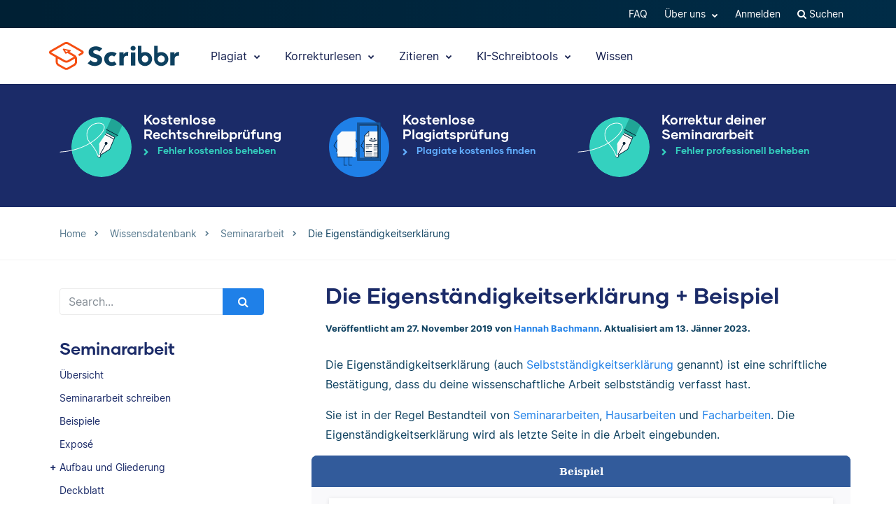

--- FILE ---
content_type: text/html; charset=UTF-8
request_url: https://www.scribbr.at/seminararbeit-at/eigenstaendigkeitserklaerung/
body_size: 25851
content:
<!DOCTYPE html>
<html lang="de-at">
    <head>
                    <title>Die Eigenständigkeitserklärung + Beispiel</title>
<link rel="preload" as="font" href="https://www.scribbr.at/wp-content/themes/scribbr-2017/dist/fonts/gilmer/Gilmer-Bold.woff2" crossorigin>
<link rel="preload" as="font" href="https://www.scribbr.at/wp-content/themes/scribbr-2017/dist/fonts/inter/Inter-Regular.woff2" crossorigin>
<link rel="preload" as="font" href="https://www.scribbr.at/wp-content/themes/scribbr-2017/dist/fonts/inter/Inter-Bold.woff2" crossorigin>
<link rel="preload" as="font" href="https://www.scribbr.at/wp-content/themes/scribbr-2017/dist/css/font-awesome/fonts/fontawesome-webfont.woff2?v=4.7.0" crossorigin>
<meta charset="UTF-8">
<script data-cfasync="false">
            var pageId = "465484";
    
        
                            
    
    
    var blogId = 1,
        pageType = 'Knowledge Base',
        knowledgeBase = true,
        siteLang = 'de-at',
        houstonLang = 'de',
        siteLocale = 'de-AT',
        ENV = 'PROD',
        rootUrl = '//app.scribbr.at',      
        serviceAvailabilityApi = 'https://app.scribbr.at/api/v1/ordering/scribbr.at',
        houstonDomainId = '3',
                    ampliCurrentURL = 'https://www.scribbr.at/seminararbeit-at/eigenstaendigkeitserklaerung/',
                homeUrl = 'https://www.scribbr.at';

        dataLayer = [{
        'pageCategory': pageType
    }];
    
</script>

    <script type="3fafd3339fdfdc5c82842f60-text/javascript">
        (function (w, d, s, l, i) {
            w[l] = w[l] || [];
            w[l].push({
                'gtm.start': new Date().getTime(), event: 'gtm.js'
            });
            var f = d.getElementsByTagName(s)[0],
                j = d.createElement(s), dl = l != 'dataLayer' ? '&l=' + l : '';
            j.async = true;
            j.src = '//www.googletagmanager.com/gtm.js?id=' + i + dl;
            f.parentNode.insertBefore(j, f);
        })(window, document, 'script', 'dataLayer', 'GTM-TP65PS');
    </script>
<link rel="apple-touch-icon" sizes="57x57" href="/apple-touch-icon-57x57.png">
<link rel="apple-touch-icon" sizes="60x60" href="/apple-touch-icon-60x60.png">
<link rel="apple-touch-icon" sizes="72x72" href="/apple-touch-icon-72x72.png">
<link rel="apple-touch-icon" sizes="76x76" href="/apple-touch-icon-76x76.png">
<link rel="apple-touch-icon" sizes="114x114" href="/apple-touch-icon-114x114.png">
<link rel="apple-touch-icon" sizes="120x120" href="/apple-touch-icon-120x120.png">
<link rel="apple-touch-icon" sizes="144x144" href="/apple-touch-icon-144x144.png">
<link rel="apple-touch-icon" sizes="152x152" href="/apple-touch-icon-152x152.png">
<link rel="apple-touch-icon" sizes="180x180" href="/apple-touch-icon-180x180.png">
<link rel="icon" type="image/png" sizes="192x192"  href="/android-chrome-192x192.png">
<link rel="icon" type="image/png" sizes="32x32" href="/favicon-32x32.png">
<link rel="icon" type="image/png" sizes="96x96" href="/favicon-96x96.png">
<link rel="icon" type="image/png" sizes="16x16" href="/favicon-16x16.png">
<meta name="msapplication-TileColor" content="#ffffff">
<meta name="msapplication-TileImage" content="/ms-icon-144x144.png">
<meta name="msapplication-navbutton-color" content="#ffffff">
<meta name="theme-color" content="#ffffff">
<meta name="apple-mobile-web-app-capable" content="yes">
<meta name="apple-mobile-web-app-status-bar-style" content="#ffffff">
<link rel="alternate" type="application/rss+xml" title="Atom" href="https://www.scribbr.at/feed/atom/"/>
<meta name="viewport" content="width=device-width, initial-scale=1.0" />


<meta name='robots' content='index, follow, max-image-preview:large, max-snippet:-1, max-video-preview:-1' />
<link rel="alternate" hreflang="de-de" href="https://www.scribbr.de/seminararbeit/eigenstaendigkeitserklaerung/" />
<link rel="alternate" hreflang="de-at" href="https://www.scribbr.at/seminararbeit-at/eigenstaendigkeitserklaerung/" />
<link rel="alternate" hreflang="de-ch" href="https://www.scribbr.ch/seminararbeit-ch/eigenstaendigkeitserklaerung/" />
<link rel="alternate" hreflang="x-default" href="https://www.scribbr.de/seminararbeit/eigenstaendigkeitserklaerung/" />

	<meta name="description" content="Die Eigenständigkeitserklärung, ist eine schriftliche Bestätigung, dass du deine wissenschaftliche Arbeit selbstständig verfasst hast." />
	<link rel="canonical" href="https://www.scribbr.at/seminararbeit-at/eigenstaendigkeitserklaerung/" />
	<meta property="og:locale" content="de_DE" />
	<meta property="og:type" content="article" />
	<meta property="og:title" content="Die Eigenständigkeitserklärung + Beispiel" />
	<meta property="og:description" content="Die Eigenständigkeitserklärung, ist eine schriftliche Bestätigung, dass du deine wissenschaftliche Arbeit selbstständig verfasst hast." />
	<meta property="og:url" content="https://www.scribbr.at/seminararbeit-at/eigenstaendigkeitserklaerung/" />
	<meta property="og:site_name" content="Scribbr" />
	<meta property="article:published_time" content="2019-11-27T10:20:59+00:00" />
	<meta property="article:modified_time" content="2023-01-13T13:12:21+00:00" />
	<meta property="og:image" content="https://www.scribbr.at/wp-content/uploads/2019/11/eigenstaendigkeitserklaerung-1.png" />
	<meta property="og:image:width" content="1200" />
	<meta property="og:image:height" content="628" />
	<meta property="og:image:type" content="image/png" />
	<meta name="author" content="Hannah Bachmann" />
	<meta name="twitter:card" content="summary_large_image" />
	<meta name="twitter:title" content="Die Eigenständigkeitserklärung" />
	<meta name="twitter:description" content="Die Eigenständigkeitserklärung (auch Selbstständigkeitserklärung genannt) ist eine schriftliche Bestätigung, dass du deine wissenschaftliche Arbeit" />
	<meta name="twitter:label1" content="Verfasst von" />
	<meta name="twitter:data1" content="Hannah Bachmann" />
	<meta name="twitter:label2" content="Geschätzte Lesezeit" />
	<meta name="twitter:data2" content="3 Minuten" />
	<script type="application/ld+json" class="yoast-schema-graph">{"@context":"https://schema.org","@graph":[{"@type":"Article","@id":"https://www.scribbr.at/seminararbeit-at/eigenstaendigkeitserklaerung/#article","isPartOf":{"@id":"https://www.scribbr.at/seminararbeit-at/eigenstaendigkeitserklaerung/"},"author":{"name":"Hannah Bachmann","@id":"https://www.scribbr.at/#/schema/person/e3dedb0fe656072ac6001d382810d65f"},"headline":"Die Eigenständigkeitserklärung","datePublished":"2019-11-27T10:20:59+00:00","dateModified":"2023-01-13T13:12:21+00:00","mainEntityOfPage":{"@id":"https://www.scribbr.at/seminararbeit-at/eigenstaendigkeitserklaerung/"},"wordCount":709,"commentCount":0,"publisher":{"@id":"https://www.scribbr.at/#organization"},"articleSection":["Seminararbeit"],"inLanguage":"de-AT","potentialAction":[{"@type":"CommentAction","name":"Comment","target":["https://www.scribbr.at/seminararbeit-at/eigenstaendigkeitserklaerung/#respond"]}]},{"@type":"WebPage","@id":"https://www.scribbr.at/seminararbeit-at/eigenstaendigkeitserklaerung/","url":"https://www.scribbr.at/seminararbeit-at/eigenstaendigkeitserklaerung/","name":"Die Eigenständigkeitserklärung + Beispiel","isPartOf":{"@id":"https://www.scribbr.at/#website"},"datePublished":"2019-11-27T10:20:59+00:00","dateModified":"2023-01-13T13:12:21+00:00","description":"Die Eigenständigkeitserklärung, ist eine schriftliche Bestätigung, dass du deine wissenschaftliche Arbeit selbstständig verfasst hast.","breadcrumb":{"@id":"https://www.scribbr.at/seminararbeit-at/eigenstaendigkeitserklaerung/#breadcrumb"},"inLanguage":"de-AT","potentialAction":[{"@type":"ReadAction","target":["https://www.scribbr.at/seminararbeit-at/eigenstaendigkeitserklaerung/"]}]},{"@type":"BreadcrumbList","@id":"https://www.scribbr.at/seminararbeit-at/eigenstaendigkeitserklaerung/#breadcrumb","itemListElement":[{"@type":"ListItem","position":1,"name":"Home","item":"https://www.scribbr.at/"},{"@type":"ListItem","position":2,"name":"Die Eigenständigkeitserklärung"}]},{"@type":"WebSite","@id":"https://www.scribbr.at/#website","url":"https://www.scribbr.at/","name":"Scribbr","description":"The checkpoint for your thesis","publisher":{"@id":"https://www.scribbr.at/#organization"},"potentialAction":[{"@type":"SearchAction","target":{"@type":"EntryPoint","urlTemplate":"https://www.scribbr.at/?s={search_term_string}"},"query-input":{"@type":"PropertyValueSpecification","valueRequired":true,"valueName":"search_term_string"}}],"inLanguage":"de-AT"},{"@type":"Organization","@id":"https://www.scribbr.at/#organization","name":"Scribbr","url":"https://www.scribbr.at/","logo":{"@type":"ImageObject","inLanguage":"de-AT","@id":"https://www.scribbr.at/#/schema/logo/image/","url":"https://www.scribbr.at/wp-content/uploads/2019/08/scribbr-logo.png","contentUrl":"https://www.scribbr.at/wp-content/uploads/2019/08/scribbr-logo.png","width":902,"height":212,"caption":"Scribbr"},"image":{"@id":"https://www.scribbr.at/#/schema/logo/image/"},"sameAs":["https://www.instagram.com/scribbr_","http://www.linkedin.com/company/scribbr","https://www.youtube.com/c/Scribbr-us/"]},{"@type":"Person","@id":"https://www.scribbr.at/#/schema/person/e3dedb0fe656072ac6001d382810d65f","name":"Hannah Bachmann","image":{"@type":"ImageObject","inLanguage":"de-AT","@id":"https://www.scribbr.at/#/schema/person/image/","url":"https://secure.gravatar.com/avatar/0e2018fa85881a82f71862200656ca52?s=96&d=mm&r=g","contentUrl":"https://secure.gravatar.com/avatar/0e2018fa85881a82f71862200656ca52?s=96&d=mm&r=g","caption":"Hannah Bachmann"},"description":"Hi, ich bin Hannah und habe bereits meinen Master in International Management abgeschlossen. Seitdem schreibe ich von überall auf der Welt Artikel. Besonders liegen mir Themen rund ums Studium und Studentendasein.","url":"https://www.scribbr.at/author/hannah/"}]}</script>


<link data-minify="1" rel='stylesheet' id='wp-quicklatex-format-css' href='https://www.scribbr.at/wp-content/cache/min/1/wp-content/plugins/wp-quicklatex/css/quicklatex-format.css?ver=1765802801' type='text/css' media='all' />
<style id='safe-svg-svg-icon-style-inline-css' type='text/css'>
.safe-svg-cover{text-align:center}.safe-svg-cover .safe-svg-inside{display:inline-block;max-width:100%}.safe-svg-cover svg{fill:currentColor;height:100%;max-height:100%;max-width:100%;width:100%}

</style>
<style id='classic-theme-styles-inline-css' type='text/css'>
/*! This file is auto-generated */
.wp-block-button__link{color:#fff;background-color:#32373c;border-radius:9999px;box-shadow:none;text-decoration:none;padding:calc(.667em + 2px) calc(1.333em + 2px);font-size:1.125em}.wp-block-file__button{background:#32373c;color:#fff;text-decoration:none}
</style>
<style id='global-styles-inline-css' type='text/css'>
:root{--wp--preset--aspect-ratio--square: 1;--wp--preset--aspect-ratio--4-3: 4/3;--wp--preset--aspect-ratio--3-4: 3/4;--wp--preset--aspect-ratio--3-2: 3/2;--wp--preset--aspect-ratio--2-3: 2/3;--wp--preset--aspect-ratio--16-9: 16/9;--wp--preset--aspect-ratio--9-16: 9/16;--wp--preset--color--black: #000000;--wp--preset--color--cyan-bluish-gray: #abb8c3;--wp--preset--color--white: #ffffff;--wp--preset--color--pale-pink: #f78da7;--wp--preset--color--vivid-red: #cf2e2e;--wp--preset--color--luminous-vivid-orange: #ff6900;--wp--preset--color--luminous-vivid-amber: #fcb900;--wp--preset--color--light-green-cyan: #7bdcb5;--wp--preset--color--vivid-green-cyan: #00d084;--wp--preset--color--pale-cyan-blue: #8ed1fc;--wp--preset--color--vivid-cyan-blue: #0693e3;--wp--preset--color--vivid-purple: #9b51e0;--wp--preset--gradient--vivid-cyan-blue-to-vivid-purple: linear-gradient(135deg,rgba(6,147,227,1) 0%,rgb(155,81,224) 100%);--wp--preset--gradient--light-green-cyan-to-vivid-green-cyan: linear-gradient(135deg,rgb(122,220,180) 0%,rgb(0,208,130) 100%);--wp--preset--gradient--luminous-vivid-amber-to-luminous-vivid-orange: linear-gradient(135deg,rgba(252,185,0,1) 0%,rgba(255,105,0,1) 100%);--wp--preset--gradient--luminous-vivid-orange-to-vivid-red: linear-gradient(135deg,rgba(255,105,0,1) 0%,rgb(207,46,46) 100%);--wp--preset--gradient--very-light-gray-to-cyan-bluish-gray: linear-gradient(135deg,rgb(238,238,238) 0%,rgb(169,184,195) 100%);--wp--preset--gradient--cool-to-warm-spectrum: linear-gradient(135deg,rgb(74,234,220) 0%,rgb(151,120,209) 20%,rgb(207,42,186) 40%,rgb(238,44,130) 60%,rgb(251,105,98) 80%,rgb(254,248,76) 100%);--wp--preset--gradient--blush-light-purple: linear-gradient(135deg,rgb(255,206,236) 0%,rgb(152,150,240) 100%);--wp--preset--gradient--blush-bordeaux: linear-gradient(135deg,rgb(254,205,165) 0%,rgb(254,45,45) 50%,rgb(107,0,62) 100%);--wp--preset--gradient--luminous-dusk: linear-gradient(135deg,rgb(255,203,112) 0%,rgb(199,81,192) 50%,rgb(65,88,208) 100%);--wp--preset--gradient--pale-ocean: linear-gradient(135deg,rgb(255,245,203) 0%,rgb(182,227,212) 50%,rgb(51,167,181) 100%);--wp--preset--gradient--electric-grass: linear-gradient(135deg,rgb(202,248,128) 0%,rgb(113,206,126) 100%);--wp--preset--gradient--midnight: linear-gradient(135deg,rgb(2,3,129) 0%,rgb(40,116,252) 100%);--wp--preset--font-size--small: 13px;--wp--preset--font-size--medium: 20px;--wp--preset--font-size--large: 36px;--wp--preset--font-size--x-large: 42px;--wp--preset--spacing--20: 0.44rem;--wp--preset--spacing--30: 0.67rem;--wp--preset--spacing--40: 1rem;--wp--preset--spacing--50: 1.5rem;--wp--preset--spacing--60: 2.25rem;--wp--preset--spacing--70: 3.38rem;--wp--preset--spacing--80: 5.06rem;--wp--preset--shadow--natural: 6px 6px 9px rgba(0, 0, 0, 0.2);--wp--preset--shadow--deep: 12px 12px 50px rgba(0, 0, 0, 0.4);--wp--preset--shadow--sharp: 6px 6px 0px rgba(0, 0, 0, 0.2);--wp--preset--shadow--outlined: 6px 6px 0px -3px rgba(255, 255, 255, 1), 6px 6px rgba(0, 0, 0, 1);--wp--preset--shadow--crisp: 6px 6px 0px rgba(0, 0, 0, 1);}:where(.is-layout-flex){gap: 0.5em;}:where(.is-layout-grid){gap: 0.5em;}body .is-layout-flex{display: flex;}.is-layout-flex{flex-wrap: wrap;align-items: center;}.is-layout-flex > :is(*, div){margin: 0;}body .is-layout-grid{display: grid;}.is-layout-grid > :is(*, div){margin: 0;}:where(.wp-block-columns.is-layout-flex){gap: 2em;}:where(.wp-block-columns.is-layout-grid){gap: 2em;}:where(.wp-block-post-template.is-layout-flex){gap: 1.25em;}:where(.wp-block-post-template.is-layout-grid){gap: 1.25em;}.has-black-color{color: var(--wp--preset--color--black) !important;}.has-cyan-bluish-gray-color{color: var(--wp--preset--color--cyan-bluish-gray) !important;}.has-white-color{color: var(--wp--preset--color--white) !important;}.has-pale-pink-color{color: var(--wp--preset--color--pale-pink) !important;}.has-vivid-red-color{color: var(--wp--preset--color--vivid-red) !important;}.has-luminous-vivid-orange-color{color: var(--wp--preset--color--luminous-vivid-orange) !important;}.has-luminous-vivid-amber-color{color: var(--wp--preset--color--luminous-vivid-amber) !important;}.has-light-green-cyan-color{color: var(--wp--preset--color--light-green-cyan) !important;}.has-vivid-green-cyan-color{color: var(--wp--preset--color--vivid-green-cyan) !important;}.has-pale-cyan-blue-color{color: var(--wp--preset--color--pale-cyan-blue) !important;}.has-vivid-cyan-blue-color{color: var(--wp--preset--color--vivid-cyan-blue) !important;}.has-vivid-purple-color{color: var(--wp--preset--color--vivid-purple) !important;}.has-black-background-color{background-color: var(--wp--preset--color--black) !important;}.has-cyan-bluish-gray-background-color{background-color: var(--wp--preset--color--cyan-bluish-gray) !important;}.has-white-background-color{background-color: var(--wp--preset--color--white) !important;}.has-pale-pink-background-color{background-color: var(--wp--preset--color--pale-pink) !important;}.has-vivid-red-background-color{background-color: var(--wp--preset--color--vivid-red) !important;}.has-luminous-vivid-orange-background-color{background-color: var(--wp--preset--color--luminous-vivid-orange) !important;}.has-luminous-vivid-amber-background-color{background-color: var(--wp--preset--color--luminous-vivid-amber) !important;}.has-light-green-cyan-background-color{background-color: var(--wp--preset--color--light-green-cyan) !important;}.has-vivid-green-cyan-background-color{background-color: var(--wp--preset--color--vivid-green-cyan) !important;}.has-pale-cyan-blue-background-color{background-color: var(--wp--preset--color--pale-cyan-blue) !important;}.has-vivid-cyan-blue-background-color{background-color: var(--wp--preset--color--vivid-cyan-blue) !important;}.has-vivid-purple-background-color{background-color: var(--wp--preset--color--vivid-purple) !important;}.has-black-border-color{border-color: var(--wp--preset--color--black) !important;}.has-cyan-bluish-gray-border-color{border-color: var(--wp--preset--color--cyan-bluish-gray) !important;}.has-white-border-color{border-color: var(--wp--preset--color--white) !important;}.has-pale-pink-border-color{border-color: var(--wp--preset--color--pale-pink) !important;}.has-vivid-red-border-color{border-color: var(--wp--preset--color--vivid-red) !important;}.has-luminous-vivid-orange-border-color{border-color: var(--wp--preset--color--luminous-vivid-orange) !important;}.has-luminous-vivid-amber-border-color{border-color: var(--wp--preset--color--luminous-vivid-amber) !important;}.has-light-green-cyan-border-color{border-color: var(--wp--preset--color--light-green-cyan) !important;}.has-vivid-green-cyan-border-color{border-color: var(--wp--preset--color--vivid-green-cyan) !important;}.has-pale-cyan-blue-border-color{border-color: var(--wp--preset--color--pale-cyan-blue) !important;}.has-vivid-cyan-blue-border-color{border-color: var(--wp--preset--color--vivid-cyan-blue) !important;}.has-vivid-purple-border-color{border-color: var(--wp--preset--color--vivid-purple) !important;}.has-vivid-cyan-blue-to-vivid-purple-gradient-background{background: var(--wp--preset--gradient--vivid-cyan-blue-to-vivid-purple) !important;}.has-light-green-cyan-to-vivid-green-cyan-gradient-background{background: var(--wp--preset--gradient--light-green-cyan-to-vivid-green-cyan) !important;}.has-luminous-vivid-amber-to-luminous-vivid-orange-gradient-background{background: var(--wp--preset--gradient--luminous-vivid-amber-to-luminous-vivid-orange) !important;}.has-luminous-vivid-orange-to-vivid-red-gradient-background{background: var(--wp--preset--gradient--luminous-vivid-orange-to-vivid-red) !important;}.has-very-light-gray-to-cyan-bluish-gray-gradient-background{background: var(--wp--preset--gradient--very-light-gray-to-cyan-bluish-gray) !important;}.has-cool-to-warm-spectrum-gradient-background{background: var(--wp--preset--gradient--cool-to-warm-spectrum) !important;}.has-blush-light-purple-gradient-background{background: var(--wp--preset--gradient--blush-light-purple) !important;}.has-blush-bordeaux-gradient-background{background: var(--wp--preset--gradient--blush-bordeaux) !important;}.has-luminous-dusk-gradient-background{background: var(--wp--preset--gradient--luminous-dusk) !important;}.has-pale-ocean-gradient-background{background: var(--wp--preset--gradient--pale-ocean) !important;}.has-electric-grass-gradient-background{background: var(--wp--preset--gradient--electric-grass) !important;}.has-midnight-gradient-background{background: var(--wp--preset--gradient--midnight) !important;}.has-small-font-size{font-size: var(--wp--preset--font-size--small) !important;}.has-medium-font-size{font-size: var(--wp--preset--font-size--medium) !important;}.has-large-font-size{font-size: var(--wp--preset--font-size--large) !important;}.has-x-large-font-size{font-size: var(--wp--preset--font-size--x-large) !important;}
:where(.wp-block-post-template.is-layout-flex){gap: 1.25em;}:where(.wp-block-post-template.is-layout-grid){gap: 1.25em;}
:where(.wp-block-columns.is-layout-flex){gap: 2em;}:where(.wp-block-columns.is-layout-grid){gap: 2em;}
:root :where(.wp-block-pullquote){font-size: 1.5em;line-height: 1.6;}
</style>
<link data-minify="1" rel='stylesheet' id='magnific-popup-css' href='https://www.scribbr.at/wp-content/cache/min/1/wp-content/themes/scribbr-2017/dist/css/magnific-popup.css?ver=1765802681' type='text/css' media='all' />
<link data-minify="1" rel='stylesheet' id='font-awesome-scribbr-css' href='https://www.scribbr.at/wp-content/cache/min/1/wp-content/themes/scribbr-2017/dist/css/font-awesome/css/font-awesome.min.css?ver=1765802681' type='text/css' media='all' />
<link data-minify="1" rel='stylesheet' id='scribbr-theme-css' href='https://www.scribbr.at/wp-content/cache/min/1/wp-content/themes/scribbr-2017/dist/css/kb-theme.css?ver=1765802801' type='text/css' media='all' />
<link data-minify="1" rel='stylesheet' id='intercom-facade-css' href='https://www.scribbr.at/wp-content/cache/min/1/wp-content/themes/scribbr-2017/dist/css/intercom-facade.css?ver=1765802681' type='text/css' media='all' />
<link data-minify="1" rel='stylesheet' id='flag-icon-css' href='https://www.scribbr.at/wp-content/cache/min/1/wp-content/themes/scribbr-2017/dist/css/flag-icon-css/css/flag-icon.css?ver=1765802801' type='text/css' media='all' />
<style id='rocket-lazyload-inline-css' type='text/css'>
.rll-youtube-player{position:relative;padding-bottom:56.23%;height:0;overflow:hidden;max-width:100%;}.rll-youtube-player:focus-within{outline: 2px solid currentColor;outline-offset: 5px;}.rll-youtube-player iframe{position:absolute;top:0;left:0;width:100%;height:100%;z-index:100;background:0 0}.rll-youtube-player img{bottom:0;display:block;left:0;margin:auto;max-width:100%;width:100%;position:absolute;right:0;top:0;border:none;height:auto;-webkit-transition:.4s all;-moz-transition:.4s all;transition:.4s all}.rll-youtube-player img:hover{-webkit-filter:brightness(75%)}.rll-youtube-player .play{height:100%;width:100%;left:0;top:0;position:absolute;background:url(https://www.scribbr.at/wp-content/plugins/wp-rocket/assets/img/youtube.png) no-repeat center;background-color: transparent !important;cursor:pointer;border:none;}
</style>
<script type="3fafd3339fdfdc5c82842f60-text/javascript" src="https://www.scribbr.at/wp-content/themes/scribbr-2017/dist/js/vendor/jquery.min.js" id="jquery-js"></script>
<script type="3fafd3339fdfdc5c82842f60-text/javascript" src="https://www.scribbr.at/wp-content/themes/scribbr-2017/dist/js/vendor/popper/popper.min.js?ver=6.6.2" id="popper-js"></script>
<script data-minify="1" type="3fafd3339fdfdc5c82842f60-text/javascript" src="https://www.scribbr.at/wp-content/cache/min/1/wp-content/themes/scribbr-2017/dist/js/vendor/bootstrap/util.js?ver=1765802681" id="bootstrap-util-js"></script>
<script data-minify="1" type="3fafd3339fdfdc5c82842f60-text/javascript" src="https://www.scribbr.at/wp-content/cache/min/1/wp-content/themes/scribbr-2017/dist/js/vendor/bootstrap/modal.js?ver=1765802681" id="bootstrap-modal-js"></script>
<script type="3fafd3339fdfdc5c82842f60-text/javascript" src="https://www.scribbr.at/wp-content/themes/scribbr-2017/dist/js/vendor/jsonapi.min.js?ver=2.0.0" id="jasonapi-parser-js"></script>
<script data-minify="1" type="3fafd3339fdfdc5c82842f60-text/javascript" src="https://www.scribbr.at/wp-content/cache/min/1/wp-content/themes/scribbr-2017/dist/js/vendor/bootstrap/tab.js?ver=1765802681" id="bootstrap-tabs-js"></script>
<script type="3fafd3339fdfdc5c82842f60-text/javascript" src="https://www.scribbr.at/wp-content/themes/scribbr-2017/dist/js/vendor/sticky-kit/sticky-kit.min.js?ver=6.6.2" id="sticky-kit-js"></script>
<script data-minify="1" type="3fafd3339fdfdc5c82842f60-text/javascript" src="https://www.scribbr.at/wp-content/cache/min/1/wp-content/themes/scribbr-2017/js/knowledgebase.js?ver=1765802801" id="currency-js"></script>
<script type="3fafd3339fdfdc5c82842f60-text/javascript" id="wpml-xdomain-data-js-extra">
/* <![CDATA[ */
var wpml_xdomain_data = {"css_selector":"wpml-ls-item","ajax_url":"https:\/\/www.scribbr.at\/wp-admin\/admin-ajax.php","current_lang":"de-at","_nonce":"cc489ec9a7"};
var wpml_xdomain_data = {"css_selector":"wpml-ls-item","ajax_url":"https:\/\/www.scribbr.at\/wp-admin\/admin-ajax.php","current_lang":"de-at","_nonce":"cc489ec9a7"};
/* ]]> */
</script>
<script data-minify="1" type="3fafd3339fdfdc5c82842f60-text/javascript" src="https://www.scribbr.at/wp-content/cache/min/1/wp-content/plugins/sitepress-multilingual-cms/res/js/xdomain-data.js?ver=1765802681" id="wpml-xdomain-data-js" defer="defer" data-wp-strategy="defer"></script>
<script data-minify="1" type="3fafd3339fdfdc5c82842f60-text/javascript" src="https://www.scribbr.at/wp-content/cache/min/1/wp-content/plugins/wp-quicklatex/js/wp-quicklatex-frontend.js?ver=1765802801" id="wp-quicklatex-frontend-js"></script>
<link rel="https://api.w.org/" href="https://www.scribbr.at/wp-json/" /><link rel="alternate" title="JSON" type="application/json" href="https://www.scribbr.at/wp-json/wp/v2/posts/465484" /><link rel='shortlink' href='https://www.scribbr.at/?p=465484' />
<noscript><style id="rocket-lazyload-nojs-css">.rll-youtube-player, [data-lazy-src]{display:none !important;}</style></noscript>


    <script data-minify="1" data-cfasync="false" src="https://www.scribbr.at/wp-content/cache/min/1/build/marketing/index.js?ver=1765802681" defer="true"></script>
<script type="3fafd3339fdfdc5c82842f60-text/javascript">
    var current_category,
        pageTypeView,
        sendEvent = [],
        landingPage = false;
    //run on window load
    window.addEventListener('load', (event) => {
        //marketing instance
        marketing.onAmplitudeInit = marketing.onAmplitudeInit || ((callback) => callback());
        marketing.onAmplitudeInit(() => {
            var instance = marketing.getAmplitudeInstance();
            if( marketing.isNewSession() ) {
                landingPage = true;
            }
            var current_path = window.location.pathname;
                                                sendEvent['pageTypeView'] = 'Knowledge Base Page View';

            let sidebarAds = document.querySelectorAll('.sidebar-panel--ctas .service-wrap').length,
                headerAds = document.querySelectorAll('#services-page-header .service-wrap a').length,
                inTextAds = document.querySelectorAll('.main-content .scw-location-in_text').length,
                totalAds = parseInt(sidebarAds) + parseInt(headerAds) + parseInt(inTextAds);
                        title = `Die Eigenständigkeitserklärung + Beispiel`;
                                                current_category = 'Seminararbeit';
                                                //update user articles read
            var totalNumberOfArticles = new amplitude.Identify().add('totalNumberArticles', 1);
            instance.identify(totalNumberOfArticles);
                        sendEvent['eventProperties'] = {
                'title': title,
                'category': current_category,
                'total_sidebar_ads': sidebarAds,
                'total_header_ads': headerAds,
                'total_text_ads': inTextAds,
                'total_ad_count': totalAds
            };
            document.querySelectorAll('ul.chatgpt li.gpt-user').length > 0 ? sendEvent['eventProperties']['ChatGPT_Example'] = true : sendEvent['eventProperties']['ChatGPT_Example'] = false;
            sendEvents(true);
            
            function sendEvents(push) {
                // overwrite url and path for plagiarism checker
                if(sendEvent['pageTypeView'].includes('Plagiarism') && (ampliCurrentURL.includes('/plagiarism-checker') || ampliCurrentURL.includes('/logiciel-anti-plagiat'))) {
                    sendEvent['eventProperties'].url = ampliCurrentURL;
                    let url = new URL(ampliCurrentURL);
                    sendEvent['eventProperties'].path = url.pathname;
                }
                sendEvent['eventProperties'].query_strings = window.location.search; //add query strings to event properties
                //set landinpage details
                if(landingPage == true) {

                    var initialLandingPage = new amplitude.Identify().setOnce('initial_landingpage_url', ampliCurrentURL).setOnce('initial_landingpage_name', sendEvent['pageTypeView']).set('landingpage_url', ampliCurrentURL).set('landingpage_name', sendEvent['pageTypeView']).set('domain', 'scribbr.at');
                    instance.identify(initialLandingPage);
                }
                if(push == true) {
                    marketing.pageEvent(sendEvent['pageTypeView'], sendEvent['eventProperties']).sendToAmplitude();
                }
            }
        });
    });
</script>

            </head>

    <body class="post-template-default single single-post postid-465484 single-format-standard  lang-de-at page-style-- knowledgebase" data-template="base.twig"   data-thousandSep="." data-decimalSep="," data-symbol="€" data-currencyCode="EUR" data-format="%s %v">
                    <noscript>
                <iframe src="//www.googletagmanager.com/ns.html?id=GTM-TP65PS" height="0" width="0" style="display:none;visibility:hidden"></iframe>
            </noscript>
                            
        
                         <header class="site-header">
        <nav class="nav top-nav">
            <div class="container">
                <div class="row">
                    <div class="mr-auto">
                                            </div>

                <ul class="ml-auto nav__list js-accountButtons">
                                <li id="menu-item-543210" class="nav__item dropdown-on-hover nav-dropdown  menu-item menu-item-type-custom menu-item-object-custom menu-item-543210" onclick="if (!window.__cfRLUnblockHandlers) return false; " data-cf-modified-3fafd3339fdfdc5c82842f60-="">
                            <a href="https://help.scribbr.com/de/" class="nav__link dropdown__toggle" target="_blank" data-wpel-link="internal">
                    FAQ 
                </a>
                                </li>
                <li id="menu-item-459140" class="nav__item dropdown-on-hover nav-dropdown  menu-item menu-item-type-custom menu-item-object-custom menu-item-459140 menu-item-has-children" onclick="if (!window.__cfRLUnblockHandlers) return false; " data-cf-modified-3fafd3339fdfdc5c82842f60-="">
                            <a href="#aboutus" class="nav__link dropdown__toggle" data-target="aboutus">
                    Über uns <i class="fa fa-chevron-down"></i>
                </a>
                                        <ul class="dropdown__menu ">
                                                                                                                            
                                <li id="submenu-item-459573" class="dropdown__item  menu-item menu-item-type-post_type menu-item-object-page menu-item-459573" data-item-id="362529"><a href="https://www.scribbr.at/ueber-uns/" class="dropdown__link sub-item" data-wpel-link="internal">Team</a></li>
                                                                                                                                                                                
                                <li id="submenu-item-459574" class="dropdown__item  menu-item menu-item-type-post_type menu-item-object-page menu-item-459574" data-item-id="362527"><a href="https://www.scribbr.at/ueber-uns/korrigierende/" class="dropdown__link sub-item" data-wpel-link="internal">Korrigierende</a></li>
                                                                                                                                                                                
                                <li id="submenu-item-459579" class="dropdown__item  menu-item menu-item-type-custom menu-item-object-custom menu-item-459579" data-item-id="459579"><a href="https://www.scribbr.de/ueber-uns/korrigierende/lektor-in-werden/" class="dropdown__link sub-item" data-wpel-link="internal">Lektor/-in werden</a></li>
                                                                                                                                                                                
                                <li id="submenu-item-459581" class="dropdown__item  menu-item menu-item-type-custom menu-item-object-custom menu-item-459581" data-item-id="459581"><a href="https://jobs.scribbr.com/" class="dropdown__link sub-item" data-wpel-link="internal">Jobs</a></li>
                                                                                                                                                                                
                                <li id="submenu-item-459584" class="dropdown__item  menu-item menu-item-type-post_type menu-item-object-page menu-item-459584" data-item-id="95528"><a href="https://www.scribbr.at/kontakt/" class="dropdown__link sub-item" data-wpel-link="internal">Kontakt</a></li>
                                                                                        </ul>
                    </li>
                <li id="menu-item-459152" class="nav__item dropdown-on-hover nav-dropdown js-btn-user menu-item menu-item-type-custom menu-item-object-custom menu-item-459152 menu-item-has-children" onclick="if (!window.__cfRLUnblockHandlers) return false; " data-cf-modified-3fafd3339fdfdc5c82842f60-="">
                            <a href="#user" class="nav__link dropdown__toggle" data-target="user">
                    Mein Profil <i class="fa fa-chevron-down"></i>
                </a>
                                        <ul class="dropdown__menu ">
                                                                                                                            
                                <li id="submenu-item-459154" class="dropdown__item  menu-item menu-item-type-custom menu-item-object-custom menu-item-459154" data-item-id="459154"><a href="//app.scribbr.at/user/orders" class="dropdown__link sub-item" data-wpel-link="internal">Bestellungen</a></li>
                                                                                                                                                                                
                                <li id="submenu-item-459158" class="dropdown__item  menu-item menu-item-type-custom menu-item-object-custom menu-item-459158" data-item-id="459158"><a href="//app.scribbr.at" class="dropdown__link sub-item" data-wpel-link="internal">Hochladen</a></li>
                                                                                                                                                                                
                                <li id="submenu-item-459160" class="dropdown__item  menu-item menu-item-type-custom menu-item-object-custom menu-item-459160" data-item-id="459160"><a href="//app.scribbr.at/account/manage-account/" class="dropdown__link sub-item" data-wpel-link="internal">Profil Details</a></li>
                                                                                                                                                                                
                                <li id="submenu-item-459162" class="dropdown__item  menu-item menu-item-type-custom menu-item-object-custom menu-item-459162" data-item-id="459162"><a href="//app.scribbr.at/logout" class="dropdown__link sub-item" data-wpel-link="internal">Abmelden</a></li>
                                                                                        </ul>
                    </li>
                <li id="menu-item-459164" class="nav__item dropdown-on-hover nav-dropdown js-btn-editor menu-item menu-item-type-custom menu-item-object-custom menu-item-459164 menu-item-has-children" onclick="if (!window.__cfRLUnblockHandlers) return false; " data-cf-modified-3fafd3339fdfdc5c82842f60-="">
                            <a href="#editor" class="nav__link dropdown__toggle" data-target="editor">
                    Mein Profil <i class="fa fa-chevron-down"></i>
                </a>
                                        <ul class="dropdown__menu ">
                                                                                                                            
                                <li id="submenu-item-459166" class="dropdown__item  menu-item menu-item-type-custom menu-item-object-custom menu-item-459166" data-item-id="459166"><a href="//app.scribbr.at/editor" class="dropdown__link sub-item" data-wpel-link="internal">Übersicht</a></li>
                                                                                                                                                                                
                                <li id="submenu-item-459168" class="dropdown__item  menu-item menu-item-type-custom menu-item-object-custom menu-item-459168" data-item-id="459168"><a href="//app.scribbr.at/editor/availability/" class="dropdown__link sub-item" data-wpel-link="internal">Verfügbarkeit</a></li>
                                                                                                                                                                                
                                <li id="submenu-item-459171" class="dropdown__item  menu-item menu-item-type-custom menu-item-object-custom menu-item-459171" data-item-id="459171"><a href="//app.scribbr.at/editor/account/" class="dropdown__link sub-item" data-wpel-link="internal">Profil Details</a></li>
                                                                                                                                                                                
                                <li id="submenu-item-459173" class="dropdown__item  menu-item menu-item-type-custom menu-item-object-custom menu-item-459173" data-item-id="459173"><a href="//app.scribbr.at/logout" class="dropdown__link sub-item" data-wpel-link="internal">Abmelden</a></li>
                                                                                        </ul>
                    </li>
                <li id="menu-item-459176" class="nav__item dropdown-on-hover nav-dropdown js-btn-login menu-item menu-item-type-custom menu-item-object-custom menu-item-459176" onclick="if (!window.__cfRLUnblockHandlers) return false; " data-cf-modified-3fafd3339fdfdc5c82842f60-="">
                            <a href="//app.scribbr.at/dashboard" class="nav__link dropdown__toggle" data-wpel-link="internal">
                    Anmelden 
                </a>
                                </li>
    

                    <li class="nav__item dropdown-on-hover cursor-pointer">
                        <a href="https://www.scribbr.at?s" class="nav__link" data-toggle="modal" data-target="#search-results" data-wpel-link="internal">
                            <i class="fa fa-search"> </i>
                            Suchen
                        </a>
                    </li>
                </ul>
                </div>
            </div>
        </nav>


        <nav class="nav main-nav">
            <div class="container pl-xl-0 pr-xl-0">
                <a class="navbar-brand" href="https://www.scribbr.at" data-wpel-link="internal">
                                        <img src="https://www.scribbr.at/wp-content/themes/scribbr-2017/img/logo-optimized.svg" height="40" width="186" class="logo" alt="Scribbr - Scriptie laten nakijken" loading="eager" />
                </a>
                <div class="mobile-nav-container">
                    <ul id="menu_icons" class="nav__list mobile-nav__level mobile-nav__level--1">
                                    <li id="menu-item-713980" class="nav__item dropdown-on-hover nav-dropdown plagiarism-tools menu-item menu-item-type-post_type menu-item-object-page menu-item-713980 menu-item-has-children" data-item-id="59873" onclick="if (!window.__cfRLUnblockHandlers) return false; " data-cf-modified-3fafd3339fdfdc5c82842f60-="">
                            <a href="https://www.scribbr.at/plagiatspruefung/" class="nav__link dropdown__toggle" data-target="https://www.scribbr.at/plagiatspruefung/" data-wpel-link="internal">
                    Plagiat <i class="fa fa-chevron-down"></i>
                </a>
                                        <ul class="dropdown__menu ">
                                                                                                                            
                                <li id="submenu-item-702010" class="dropdown__item icon plagiarism-checker menu-item menu-item-type-post_type menu-item-object-page menu-item-702010" data-item-id="59873">
                                        <a href="https://www.scribbr.at/plagiatspruefung/" class="dropdown__link sub-item" data-wpel-link="internal">Plagiatsprüfung
                                            <span class="d-block">Finde versehentliche Plagiate in deinem Text.</span>
                                        </a>
                                </li>
                                                                                                                                                                                
                                <li id="submenu-item-713981" class="dropdown__item icon ai-detector menu-item menu-item-type-post_type menu-item-object-page menu-item-713981" data-item-id="59873">
                                        <a href="https://www.scribbr.at/plagiatspruefung/" class="dropdown__link sub-item" data-wpel-link="internal">AI-Detector
                                            <span class="d-block">Erkenne KI-generierte Inhalte, z. B. von ChatGPT.</span>
                                        </a>
                                </li>
                                                                                        </ul>
                    </li>
                <li id="menu-item-713979" class="nav__item dropdown-on-hover nav-dropdown proofreading-tools menu-item menu-item-type-post_type menu-item-object-page menu-item-713979 menu-item-has-children" data-item-id="74319" onclick="if (!window.__cfRLUnblockHandlers) return false; " data-cf-modified-3fafd3339fdfdc5c82842f60-="">
                            <a href="https://www.scribbr.at/lektorat-korrekturlesen/" class="nav__link dropdown__toggle" data-target="https://www.scribbr.at/lektorat-korrekturlesen/" data-wpel-link="internal">
                    Korrekturlesen <i class="fa fa-chevron-down"></i>
                </a>
                                        <ul class="dropdown__menu dropdown--large">
                                                                                                                                <li class="dropdown__column  menu-item menu-item-type-custom menu-item-object-custom menu-item-702006 menu-item-has-children ">
                                    <ul class="dropdown__list">
                                                                                                                                                                                                            
                                <li id="submenu-item-702014" class="dropdown__item icon human-proofreading menu-item menu-item-type-post_type menu-item-object-page menu-item-702014" data-item-id="74319">
                                        <a href="https://www.scribbr.at/lektorat-korrekturlesen/" class="dropdown__link sub-item" data-wpel-link="internal">Expert/-innen-Korrektur
                                            <span class="d-block">Buche eine professionelle Korrektur, ab 3 Stunden.</span>
                                        </a>
                                </li>
                            
                                                                                                                                                                                                                                                        
                                <li id="submenu-item-713977" class="dropdown__item icon ai-proofreading menu-item menu-item-type-post_type menu-item-object-page menu-item-713977" data-item-id="618588">
                                        <a href="https://www.scribbr.at/ki-text-korrektur/" class="dropdown__link sub-item" data-wpel-link="internal">KI-Text-Korrektur
                                            <span class="d-block">Verbessere dein gesamtes Dokument in 5 Minuten.</span>
                                        </a>
                                </li>
                            
                                                                                                                                                                                                                                                        
                                <li id="submenu-item-713978" class="dropdown__item icon grammar-checker menu-item menu-item-type-post_type menu-item-object-page menu-item-713978" data-item-id="380137">
                                        <a href="https://www.scribbr.at/rechtschreibpruefung/" class="dropdown__link sub-item" data-wpel-link="internal">Rechtschreibprüfung
                                            <span class="d-block">Überprüfe einzelne Textabschnitte auf Fehler.</span>
                                        </a>
                                </li>
                            
                                                                                                                        </ul>
                                </li>
                                                                                                                                                                                    <li class="dropdown__column  menu-item menu-item-type-custom menu-item-object-custom menu-item-702005 menu-item-has-children dropdown__column--secundary">
                                    <ul class="dropdown__list">
                                                                                                                                                                                                                <li id="submenu-item-702027" class="dropdown__item  menu-item menu-item-type-custom menu-item-object-custom menu-item-702027 h5">Wir bieten Korrekturen für:</li>
                            
                                                                                                                                                                                                                                                        
                                <li id="submenu-item-702019" class="dropdown__item  menu-item menu-item-type-post_type menu-item-object-page menu-item-702019" data-item-id="360695">
                                        <a href="https://www.scribbr.at/lektorat-korrekturlesen/diplomarbeit-korrekturlesen/" class="dropdown__link sub-item" data-wpel-link="internal">Diplomarbeit
                                            <span class="d-block"></span>
                                        </a>
                                </li>
                            
                                                                                                                                                                                                                                                        
                                <li id="submenu-item-702020" class="dropdown__item  menu-item menu-item-type-post_type menu-item-object-page menu-item-702020" data-item-id="25385">
                                        <a href="https://www.scribbr.at/lektorat-korrekturlesen/bachelorarbeit-korrekturlesen/" class="dropdown__link sub-item" data-wpel-link="internal">Bachelorarbeit
                                            <span class="d-block"></span>
                                        </a>
                                </li>
                            
                                                                                                                                                                                                                                                        
                                <li id="submenu-item-702021" class="dropdown__item  menu-item menu-item-type-post_type menu-item-object-page menu-item-702021" data-item-id="26500">
                                        <a href="https://www.scribbr.at/lektorat-korrekturlesen/masterarbeit-korrekturlesen/" class="dropdown__link sub-item" data-wpel-link="internal">Masterarbeit
                                            <span class="d-block"></span>
                                        </a>
                                </li>
                            
                                                                                                                                                                                                                                                        
                                <li id="submenu-item-702022" class="dropdown__item  menu-item menu-item-type-post_type menu-item-object-page menu-item-702022" data-item-id="361850">
                                        <a href="https://www.scribbr.at/lektorat-korrekturlesen/phd-dissertation-doktorarbeit/" class="dropdown__link sub-item" data-wpel-link="internal">Dissertation
                                            <span class="d-block"></span>
                                        </a>
                                </li>
                            
                                                                                                                                                                                                                                                        
                                <li id="submenu-item-702023" class="dropdown__item  menu-item menu-item-type-post_type menu-item-object-page menu-item-702023" data-item-id="460985">
                                        <a href="https://www.scribbr.at/lektorat-korrekturlesen/hausarbeit-korrektur/" class="dropdown__link sub-item" data-wpel-link="internal">Hausarbeit
                                            <span class="d-block"></span>
                                        </a>
                                </li>
                            
                                                                                                                                                                                                                                                        
                                <li id="submenu-item-702024" class="dropdown__item  menu-item menu-item-type-post_type menu-item-object-page menu-item-702024" data-item-id="463044">
                                        <a href="https://www.scribbr.at/lektorat-korrekturlesen/seminararbeit-korrekturlesen/" class="dropdown__link sub-item" data-wpel-link="internal">Seminararbeit
                                            <span class="d-block"></span>
                                        </a>
                                </li>
                            
                                                                                                                                                                                                                                                        
                                <li id="submenu-item-702025" class="dropdown__item  menu-item menu-item-type-post_type menu-item-object-page menu-item-702025" data-item-id="460745">
                                        <a href="https://www.scribbr.at/lektorat-korrekturlesen/facharbeit/" class="dropdown__link sub-item" data-wpel-link="internal">Facharbeit
                                            <span class="d-block"></span>
                                        </a>
                                </li>
                            
                                                                                                                                                                                                                                                        
                                <li id="submenu-item-702028" class="dropdown__item  menu-item menu-item-type-post_type menu-item-object-page menu-item-702028" data-item-id="361870">
                                        <a href="https://www.scribbr.at/lektorat-korrekturlesen/englische-abschlussarbeit/" class="dropdown__link sub-item" data-wpel-link="internal">Englische Abschlussarbeit
                                            <span class="d-block"></span>
                                        </a>
                                </li>
                            
                                                                                                                                                                                                                                                        
                                <li id="submenu-item-702029" class="dropdown__item  menu-item menu-item-type-custom menu-item-object-custom menu-item-702029" data-item-id="702029">
                                        <a href="https://www.scribbr.at/lektorat-korrekturlesen/#unternehmen" class="dropdown__link sub-item" data-wpel-link="internal">Unternehmen
                                            <span class="d-block"></span>
                                        </a>
                                </li>
                            
                                                                                                                                                                                                                                                        
                                <li id="submenu-item-702026" class="dropdown__item  menu-item menu-item-type-post_type menu-item-object-page menu-item-702026" data-item-id="695993">
                                        <a href="https://www.scribbr.at/lektorat-korrekturlesen/layout-check/" class="dropdown__link sub-item" data-wpel-link="internal">Layout-Check
                                            <span class="d-block"></span>
                                        </a>
                                </li>
                            
                                                                                                                        </ul>
                                </li>
                                                                                        </ul>
                    </li>
                <li id="menu-item-702034" class="nav__item dropdown-on-hover nav-dropdown citation-tools menu-item menu-item-type-post_type menu-item-object-page menu-item-702034 menu-item-has-children" data-item-id="400696" onclick="if (!window.__cfRLUnblockHandlers) return false; " data-cf-modified-3fafd3339fdfdc5c82842f60-="">
                            <a href="https://www.scribbr.at/zitieren/generator/" class="nav__link dropdown__toggle" data-target="https://www.scribbr.at/zitieren/generator/" data-wpel-link="internal">
                    Zitieren <i class="fa fa-chevron-down"></i>
                </a>
                                        <ul class="dropdown__menu dropdown--large">
                                                                                                                                <li class="dropdown__column  menu-item menu-item-type-custom menu-item-object-custom menu-item-702007 menu-item-has-children ">
                                    <ul class="dropdown__list">
                                                                                                                                                                                                            
                                <li id="submenu-item-713976" class="dropdown__item icon citation-generator menu-item menu-item-type-post_type menu-item-object-page menu-item-713976" data-item-id="400696">
                                        <a href="https://www.scribbr.at/zitieren/generator/" class="dropdown__link sub-item" data-wpel-link="internal">Zitiergenerator
                                            <span class="d-block">Erstelle korrekte Zitate in verschiedenen Stilen.</span>
                                        </a>
                                </li>
                            
                                                                                                                                                                                                                                                        
                                <li id="submenu-item-702036" class="dropdown__item icon citation-checker menu-item menu-item-type-post_type menu-item-object-page menu-item-702036" data-item-id="477914">
                                        <a href="https://www.scribbr.at/zitieren/zitierpruefung/" class="dropdown__link sub-item" data-wpel-link="internal">Zitierprüfung
                                            <span class="d-block">Erkenne automatisch Zitierfehler in deinem Dokument.</span>
                                        </a>
                                </li>
                            
                                                                                                                        </ul>
                                </li>
                                                                                                                                                                                    <li class="dropdown__column  menu-item menu-item-type-custom menu-item-object-custom menu-item-702008 menu-item-has-children dropdown__column--secundary">
                                    <ul class="dropdown__list">
                                                                                                                                                                                                                <li id="submenu-item-702035" class="dropdown__item  menu-item menu-item-type-custom menu-item-object-custom menu-item-702035 h5">Erstelle Zitate mit dem:</li>
                            
                                                                                                                                                                                                                                                        
                                <li id="submenu-item-702033" class="dropdown__item  menu-item menu-item-type-post_type menu-item-object-page menu-item-702033" data-item-id="106185">
                                        <a href="https://www.scribbr.at/zitieren/generator/apa/" class="dropdown__link sub-item" data-wpel-link="internal">APA-Generator
                                            <span class="d-block"></span>
                                        </a>
                                </li>
                            
                                                                                                                                                                                                                                                        
                                <li id="submenu-item-702031" class="dropdown__item  menu-item menu-item-type-post_type menu-item-object-page menu-item-702031" data-item-id="106226">
                                        <a href="https://www.scribbr.at/zitieren/generator/harvard/" class="dropdown__link sub-item" data-wpel-link="internal">Harvard-Generator
                                            <span class="d-block"></span>
                                        </a>
                                </li>
                            
                                                                                                                                                                                                                                                        
                                <li id="submenu-item-702032" class="dropdown__item  menu-item menu-item-type-post_type menu-item-object-page menu-item-702032" data-item-id="106276">
                                        <a href="https://www.scribbr.at/zitieren/generator/fussnoten/" class="dropdown__link sub-item" data-wpel-link="internal">Fußnoten-Generator
                                            <span class="d-block"></span>
                                        </a>
                                </li>
                            
                                                                                                                        </ul>
                                </li>
                                                                                        </ul>
                    </li>
                <li id="menu-item-713975" class="nav__item dropdown-on-hover nav-dropdown ai-writing menu-item menu-item-type-post_type menu-item-object-page menu-item-713975 menu-item-has-children" data-item-id="380137" onclick="if (!window.__cfRLUnblockHandlers) return false; " data-cf-modified-3fafd3339fdfdc5c82842f60-="">
                            <a href="https://www.scribbr.at/rechtschreibpruefung/" class="nav__link dropdown__toggle" data-target="https://www.scribbr.at/rechtschreibpruefung/" data-wpel-link="internal">
                    KI-Schreibtools <i class="fa fa-chevron-down"></i>
                </a>
                                        <ul class="dropdown__menu ">
                                                                                                                            
                                <li id="submenu-item-702037" class="dropdown__item icon grammar-checker menu-item menu-item-type-post_type menu-item-object-page menu-item-702037" data-item-id="380137">
                                        <a href="https://www.scribbr.at/rechtschreibpruefung/" class="dropdown__link sub-item" data-wpel-link="internal">Rechtschreibprüfung
                                            <span class="d-block">Überprüfe einzelne Textabschnitte auf Fehler.</span>
                                        </a>
                                </li>
                                                                                                                                                                                
                                <li id="submenu-item-702038" class="dropdown__item icon paraphrasing menu-item menu-item-type-post_type menu-item-object-page menu-item-702038" data-item-id="446022">
                                        <a href="https://www.scribbr.at/text-umschreiben/" class="dropdown__link sub-item" data-wpel-link="internal">Text umschreiben
                                            <span class="d-block">Formuliere Sätze, Absätze und Texte um.</span>
                                        </a>
                                </li>
                                                                                                                                                                                
                                <li id="submenu-item-702039" class="dropdown__item icon summarizer menu-item menu-item-type-post_type menu-item-object-page menu-item-702039" data-item-id="483580">
                                        <a href="https://www.scribbr.at/text-zusammenfassen/" class="dropdown__link sub-item" data-wpel-link="internal">Text zusammenfassen
                                            <span class="d-block">Lies nur das Wichtigste und spare so Zeit.</span>
                                        </a>
                                </li>
                                                                                                                                                                                
                                <li id="submenu-item-702016" class="dropdown__item icon ai-proofreading menu-item menu-item-type-post_type menu-item-object-page menu-item-702016" data-item-id="618588">
                                        <a href="https://www.scribbr.at/ki-text-korrektur/" class="dropdown__link sub-item" data-wpel-link="internal">KI-Text-Korrektur
                                            <span class="d-block">Verbessere dein gesamtes Dokument in 5 Minuten.</span>
                                        </a>
                                </li>
                                                                                                                                                                                
                                <li id="submenu-item-702012" class="dropdown__item icon ai-detector menu-item menu-item-type-post_type menu-item-object-page menu-item-702012" data-item-id="578657">
                                        <a href="https://www.scribbr.at/ai-detector/" class="dropdown__link sub-item" data-wpel-link="internal">AI-Detector
                                            <span class="d-block">Erkenne KI-generierte Inhalte, z. B. von ChatGPT.</span>
                                        </a>
                                </li>
                                                                                        </ul>
                    </li>
                <li id="menu-item-702040" class="nav__item dropdown-on-hover nav-dropdown  menu-item menu-item-type-post_type menu-item-object-page menu-item-702040" data-item-id="481160" onclick="if (!window.__cfRLUnblockHandlers) return false; " data-cf-modified-3fafd3339fdfdc5c82842f60-="">
                            <a href="https://www.scribbr.at/wissensdatenbank/" class="nav__link dropdown__toggle" data-wpel-link="internal">
                    Wissen 
                </a>
                                </li>
        <script type="3fafd3339fdfdc5c82842f60-text/javascript">
        //switch main navigation versions
        function scribbr_menu_show_new() {
            document.getElementById('menu_icons').classList.remove('d-none');
            document.getElementById('mega_menu').classList.add('d-none');
        }
    </script>

                    </ul>
                </div>
                            </div>
        </nav>
    </header>

    <header class="mobile-header">
    <div class="mobile-navbar">
        <a class="navbar-brand" href="https://www.scribbr.at" data-wpel-link="internal">
            <img src="https://www.scribbr.at/wp-content/themes/scribbr-2017/img/logo-optimized.svg" height="40" width="186" class="logo" alt="Scribbr logo" loading="eager" />
        </a>
    </div>

    <nav>
        <button class="mobile-nav-toggle">
            <span class="hamburger-icon"></span>
        </button>

        <div class="mobile-nav">
            <div class="mobile-nav__header">
                <img src="data:image/svg+xml,%3Csvg%20xmlns='http://www.w3.org/2000/svg'%20viewBox='0%200%2050%2040'%3E%3C/svg%3E" height="40" width="50" class="logo" alt="Logo Scribbr - Icon only" data-lazy-src="https://www.scribbr.at/wp-content/themes/scribbr-2017/img/logo-icon-original.svg"><noscript><img src="https://www.scribbr.at/wp-content/themes/scribbr-2017/img/logo-icon-original.svg" height="40" width="50" class="logo" alt="Logo Scribbr - Icon only"></noscript>
            </div>

            <div class="mobile-nav__body">
                <div class="mobile-nav__panels-container">
                    <div class="mobile-nav__panel mobile-nav__panel--level1">
                        <ul class="mobile-nav__list">
                                
        
            <li class="d-flex mobile-nav__item mobile-nav__item--has-subnav plagiarism-tools menu-item menu-item-type-post_type menu-item-object-page menu-item-713980 menu-item-has-children">
                <a href="https://www.scribbr.at/plagiatspruefung/" class="mobile-nav__link" data-wpel-link="internal">
                    Plagiat
                    
                </a>
                <span class="mobile-nav__link "  data-toggle="subnav" data-target="713980">
                </span>
            </li>
       

    
    
        
            <li class="d-flex mobile-nav__item mobile-nav__item--has-subnav proofreading-tools menu-item menu-item-type-post_type menu-item-object-page menu-item-713979 menu-item-has-children">
                <a href="https://www.scribbr.at/lektorat-korrekturlesen/" class="mobile-nav__link" data-wpel-link="internal">
                    Korrekturlesen
                    
                </a>
                <span class="mobile-nav__link "  data-toggle="subnav" data-target="713979">
                </span>
            </li>
       

    
    
        
            <li class="d-flex mobile-nav__item mobile-nav__item--has-subnav citation-tools menu-item menu-item-type-post_type menu-item-object-page menu-item-702034 menu-item-has-children">
                <a href="https://www.scribbr.at/zitieren/generator/" class="mobile-nav__link" data-wpel-link="internal">
                    Zitieren
                    
                </a>
                <span class="mobile-nav__link "  data-toggle="subnav" data-target="702034">
                </span>
            </li>
       

    
    
        
            <li class="d-flex mobile-nav__item mobile-nav__item--has-subnav ai-writing menu-item menu-item-type-post_type menu-item-object-page menu-item-713975 menu-item-has-children">
                <a href="https://www.scribbr.at/rechtschreibpruefung/" class="mobile-nav__link" data-wpel-link="internal">
                    KI-Schreibtools
                    
                </a>
                <span class="mobile-nav__link "  data-toggle="subnav" data-target="713975">
                </span>
            </li>
       

    
    
                    <li class="mobile-nav__item  menu-item menu-item-type-post_type menu-item-object-page menu-item-702040">
                <a href="https://www.scribbr.at/wissensdatenbank/" class="mobile-nav__link" data-wpel-link="internal">
                    Wissen
                </a>
            </li>
        
    










                        </ul>
                        <div class="d-flex justify-content-end px-4">
                            <div class="search-button-mobile fa fa-search hidden-lg-up text-primary">

                            </div>
                            <div class="languageSwitch-mobile hidden-lg-up">
                                <div class="flagSprite de-at"></div>
                                <select class="languageSwitch-mobile__select js-languageSwitch-mobile">
                                                                            
                                            <option value="https://www.scribbr.nl/"  >
                                                Nederlands
                                            </option>
                                                                                                                    
                                            <option value="https://www.scribbr.com/"  >
                                                English
                                            </option>
                                                                                                                    
                                            <option value="https://www.scribbr.de/seminararbeit/eigenstaendigkeitserklaerung/"  >
                                                Deutsch
                                            </option>
                                                                                                                    
                                            <option value="https://www.scribbr.fr/"  >
                                                Français
                                            </option>
                                                                                                                    
                                            <option value="https://www.scribbr.it/"  >
                                                Italiano
                                            </option>
                                                                                                                    
                                            <option value="https://www.scribbr.es/"  >
                                                Español
                                            </option>
                                                                                                                    
                                            <option value="https://www.scribbr.se/"  >
                                                Svenska
                                            </option>
                                                                                                                    
                                            <option value="https://www.scribbr.dk/"  >
                                                Dansk
                                            </option>
                                                                                                                    
                                            <option value="https://www.scribbr.fi/"  >
                                                Suomi
                                            </option>
                                                                                                                    
                                            <option value="https://www.scribbr.no/"  >
                                                Norwegian Bokmål
                                            </option>
                                                                                                                                                                                                                                                                                                                                                </select>
                            </div>
                        </div>
                        <ul class="mobile-nav__list dropdown__column--secundary">
                                
                    <li class="mobile-nav__item  menu-item menu-item-type-custom menu-item-object-custom menu-item-543210">
                <a href="https://help.scribbr.com/de/" class="mobile-nav__link" data-wpel-link="internal">
                    FAQ
                </a>
            </li>
        
    
    
                    <li class="mobile-nav__item mobile-nav__item--has-subnav  menu-item menu-item-type-custom menu-item-object-custom menu-item-459140 menu-item-has-children">
                <span class="mobile-nav__link " data-toggle="subnav" data-target="aboutus">
                    Über uns
                </span>
            </li>
        
    
    
                    <li class="mobile-nav__item mobile-nav__item--has-subnav js-btn-user menu-item menu-item-type-custom menu-item-object-custom menu-item-459152 menu-item-has-children">
                <span class="mobile-nav__link " data-toggle="subnav" data-target="user">
                    Mein Profil
                </span>
            </li>
        
    
    
                    <li class="mobile-nav__item mobile-nav__item--has-subnav js-btn-editor menu-item menu-item-type-custom menu-item-object-custom menu-item-459164 menu-item-has-children">
                <span class="mobile-nav__link " data-toggle="subnav" data-target="editor">
                    Mein Profil
                </span>
            </li>
        
    
    
                    <li class="mobile-nav__item js-btn-login menu-item menu-item-type-custom menu-item-object-custom menu-item-459176">
                <a href="//app.scribbr.at/dashboard" class="mobile-nav__link" data-wpel-link="internal">
                    Anmelden
                </a>
            </li>
        
    










                        </ul>
                        
                    </div>
                    <div class="mobile-nav__panel mobile-nav__panel--level2">

                                                                                                                                                        
                                                                    <div class="mobile-nav__subnav plagiarism-tools menu-item menu-item-type-post_type menu-item-object-page menu-item-713980 menu-item-has-children mobile-nav__subnav--713980" id="mobile-nav__subnav--713980">
                                        <span class="mobile-nav__back-link">
                                            Zurück
                                        </span>
                                        <ul class="mobile-nav__list">
                                                
                    <li class="mobile-nav__item icon plagiarism-checker menu-item menu-item-type-post_type menu-item-object-page menu-item-702010">
                <a href="https://www.scribbr.at/plagiatspruefung/" class="mobile-nav__link" data-wpel-link="internal">
                    Plagiatsprüfung
                </a>
            </li>
        
    
    
                    <li class="mobile-nav__item icon ai-detector menu-item menu-item-type-post_type menu-item-object-page menu-item-713981">
                <a href="https://www.scribbr.at/plagiatspruefung/" class="mobile-nav__link" data-wpel-link="internal">
                    AI-Detector
                </a>
            </li>
        
    










                                        </ul>
                                    </div>
                                                                                                                                                                                                                    
                                                                    <div class="mobile-nav__subnav proofreading-tools menu-item menu-item-type-post_type menu-item-object-page menu-item-713979 menu-item-has-children mobile-nav__subnav--713979" id="mobile-nav__subnav--713979">
                                        <span class="mobile-nav__back-link">
                                            Zurück
                                        </span>
                                        <ul class="mobile-nav__list">
                                                                    <li class="mobile-nav__column  menu-item menu-item-type-custom menu-item-object-custom menu-item-702006 menu-item-has-children">
                <ul class="mobile-nav__list">
                                                                    
                                        <li class="mobile-nav__item icon human-proofreading menu-item menu-item-type-post_type menu-item-object-page menu-item-702014">
                <a href="https://www.scribbr.at/lektorat-korrekturlesen/" class="mobile-nav__link" data-wpel-link="internal">
                    Expert/-innen-Korrektur
                </a>
            </li>
        

                        
                                                                    
                                        <li class="mobile-nav__item icon ai-proofreading menu-item menu-item-type-post_type menu-item-object-page menu-item-713977">
                <a href="https://www.scribbr.at/ki-text-korrektur/" class="mobile-nav__link" data-wpel-link="internal">
                    KI-Text-Korrektur
                </a>
            </li>
        

                        
                                                                    
                                        <li class="mobile-nav__item icon grammar-checker menu-item menu-item-type-post_type menu-item-object-page menu-item-713978">
                <a href="https://www.scribbr.at/rechtschreibpruefung/" class="mobile-nav__link" data-wpel-link="internal">
                    Rechtschreibprüfung
                </a>
            </li>
        

                        
                                    </ul>
            </li>
        
    
                        <li class="mobile-nav__column  menu-item menu-item-type-custom menu-item-object-custom menu-item-702005 menu-item-has-children">
                <ul class="mobile-nav__list">
                                                                    
                                        <li class="mobile-nav__item mobile-nav__item--has-subnav  menu-item menu-item-type-custom menu-item-object-custom menu-item-702027">
                <span class="mobile-nav__link h5" >
                    Wir bieten Korrekturen für:
                </span>
            </li>
        

                        
                                                                    
                                        <li class="mobile-nav__item  menu-item menu-item-type-post_type menu-item-object-page menu-item-702019">
                <a href="https://www.scribbr.at/lektorat-korrekturlesen/diplomarbeit-korrekturlesen/" class="mobile-nav__link" data-wpel-link="internal">
                    Diplomarbeit
                </a>
            </li>
        

                        
                                                                    
                                        <li class="mobile-nav__item  menu-item menu-item-type-post_type menu-item-object-page menu-item-702020">
                <a href="https://www.scribbr.at/lektorat-korrekturlesen/bachelorarbeit-korrekturlesen/" class="mobile-nav__link" data-wpel-link="internal">
                    Bachelorarbeit
                </a>
            </li>
        

                        
                                                                    
                                        <li class="mobile-nav__item  menu-item menu-item-type-post_type menu-item-object-page menu-item-702021">
                <a href="https://www.scribbr.at/lektorat-korrekturlesen/masterarbeit-korrekturlesen/" class="mobile-nav__link" data-wpel-link="internal">
                    Masterarbeit
                </a>
            </li>
        

                        
                                                                    
                                        <li class="mobile-nav__item  menu-item menu-item-type-post_type menu-item-object-page menu-item-702022">
                <a href="https://www.scribbr.at/lektorat-korrekturlesen/phd-dissertation-doktorarbeit/" class="mobile-nav__link" data-wpel-link="internal">
                    Dissertation
                </a>
            </li>
        

                        
                                                                    
                                        <li class="mobile-nav__item  menu-item menu-item-type-post_type menu-item-object-page menu-item-702023">
                <a href="https://www.scribbr.at/lektorat-korrekturlesen/hausarbeit-korrektur/" class="mobile-nav__link" data-wpel-link="internal">
                    Hausarbeit
                </a>
            </li>
        

                        
                                                                    
                                        <li class="mobile-nav__item  menu-item menu-item-type-post_type menu-item-object-page menu-item-702024">
                <a href="https://www.scribbr.at/lektorat-korrekturlesen/seminararbeit-korrekturlesen/" class="mobile-nav__link" data-wpel-link="internal">
                    Seminararbeit
                </a>
            </li>
        

                        
                                                                    
                                        <li class="mobile-nav__item  menu-item menu-item-type-post_type menu-item-object-page menu-item-702025">
                <a href="https://www.scribbr.at/lektorat-korrekturlesen/facharbeit/" class="mobile-nav__link" data-wpel-link="internal">
                    Facharbeit
                </a>
            </li>
        

                        
                                                                    
                                        <li class="mobile-nav__item  menu-item menu-item-type-post_type menu-item-object-page menu-item-702028">
                <a href="https://www.scribbr.at/lektorat-korrekturlesen/englische-abschlussarbeit/" class="mobile-nav__link" data-wpel-link="internal">
                    Englische Abschlussarbeit
                </a>
            </li>
        

                        
                                                                    
                                        <li class="mobile-nav__item  menu-item menu-item-type-custom menu-item-object-custom menu-item-702029">
                <a href="https://www.scribbr.at/lektorat-korrekturlesen/#unternehmen" class="mobile-nav__link" data-wpel-link="internal">
                    Unternehmen
                </a>
            </li>
        

                        
                                                                    
                                        <li class="mobile-nav__item  menu-item menu-item-type-post_type menu-item-object-page menu-item-702026">
                <a href="https://www.scribbr.at/lektorat-korrekturlesen/layout-check/" class="mobile-nav__link" data-wpel-link="internal">
                    Layout-Check
                </a>
            </li>
        

                        
                                    </ul>
            </li>
        
    










                                        </ul>
                                    </div>
                                                                                                                                                                                                                    
                                                                    <div class="mobile-nav__subnav citation-tools menu-item menu-item-type-post_type menu-item-object-page menu-item-702034 menu-item-has-children mobile-nav__subnav--702034" id="mobile-nav__subnav--702034">
                                        <span class="mobile-nav__back-link">
                                            Zurück
                                        </span>
                                        <ul class="mobile-nav__list">
                                                                    <li class="mobile-nav__column  menu-item menu-item-type-custom menu-item-object-custom menu-item-702007 menu-item-has-children">
                <ul class="mobile-nav__list">
                                                                    
                                        <li class="mobile-nav__item icon citation-generator menu-item menu-item-type-post_type menu-item-object-page menu-item-713976">
                <a href="https://www.scribbr.at/zitieren/generator/" class="mobile-nav__link" data-wpel-link="internal">
                    Zitiergenerator
                </a>
            </li>
        

                        
                                                                    
                                        <li class="mobile-nav__item icon citation-checker menu-item menu-item-type-post_type menu-item-object-page menu-item-702036">
                <a href="https://www.scribbr.at/zitieren/zitierpruefung/" class="mobile-nav__link" data-wpel-link="internal">
                    Zitierprüfung
                </a>
            </li>
        

                        
                                    </ul>
            </li>
        
    
                        <li class="mobile-nav__column  menu-item menu-item-type-custom menu-item-object-custom menu-item-702008 menu-item-has-children">
                <ul class="mobile-nav__list">
                                                                    
                                        <li class="mobile-nav__item mobile-nav__item--has-subnav  menu-item menu-item-type-custom menu-item-object-custom menu-item-702035">
                <span class="mobile-nav__link h5" >
                    Erstelle Zitate mit dem:
                </span>
            </li>
        

                        
                                                                    
                                        <li class="mobile-nav__item  menu-item menu-item-type-post_type menu-item-object-page menu-item-702033">
                <a href="https://www.scribbr.at/zitieren/generator/apa/" class="mobile-nav__link" data-wpel-link="internal">
                    APA-Generator
                </a>
            </li>
        

                        
                                                                    
                                        <li class="mobile-nav__item  menu-item menu-item-type-post_type menu-item-object-page menu-item-702031">
                <a href="https://www.scribbr.at/zitieren/generator/harvard/" class="mobile-nav__link" data-wpel-link="internal">
                    Harvard-Generator
                </a>
            </li>
        

                        
                                                                    
                                        <li class="mobile-nav__item  menu-item menu-item-type-post_type menu-item-object-page menu-item-702032">
                <a href="https://www.scribbr.at/zitieren/generator/fussnoten/" class="mobile-nav__link" data-wpel-link="internal">
                    Fußnoten-Generator
                </a>
            </li>
        

                        
                                    </ul>
            </li>
        
    










                                        </ul>
                                    </div>
                                                                                                                                                                                                                    
                                                                    <div class="mobile-nav__subnav ai-writing menu-item menu-item-type-post_type menu-item-object-page menu-item-713975 menu-item-has-children mobile-nav__subnav--713975" id="mobile-nav__subnav--713975">
                                        <span class="mobile-nav__back-link">
                                            Zurück
                                        </span>
                                        <ul class="mobile-nav__list">
                                                
                    <li class="mobile-nav__item icon grammar-checker menu-item menu-item-type-post_type menu-item-object-page menu-item-702037">
                <a href="https://www.scribbr.at/rechtschreibpruefung/" class="mobile-nav__link" data-wpel-link="internal">
                    Rechtschreibprüfung
                </a>
            </li>
        
    
    
                    <li class="mobile-nav__item icon paraphrasing menu-item menu-item-type-post_type menu-item-object-page menu-item-702038">
                <a href="https://www.scribbr.at/text-umschreiben/" class="mobile-nav__link" data-wpel-link="internal">
                    Text umschreiben
                </a>
            </li>
        
    
    
                    <li class="mobile-nav__item icon summarizer menu-item menu-item-type-post_type menu-item-object-page menu-item-702039">
                <a href="https://www.scribbr.at/text-zusammenfassen/" class="mobile-nav__link" data-wpel-link="internal">
                    Text zusammenfassen
                </a>
            </li>
        
    
    
                    <li class="mobile-nav__item icon ai-proofreading menu-item menu-item-type-post_type menu-item-object-page menu-item-702016">
                <a href="https://www.scribbr.at/ki-text-korrektur/" class="mobile-nav__link" data-wpel-link="internal">
                    KI-Text-Korrektur
                </a>
            </li>
        
    
    
                    <li class="mobile-nav__item icon ai-detector menu-item menu-item-type-post_type menu-item-object-page menu-item-702012">
                <a href="https://www.scribbr.at/ai-detector/" class="mobile-nav__link" data-wpel-link="internal">
                    AI-Detector
                </a>
            </li>
        
    










                                        </ul>
                                    </div>
                                                                                                                                                
                                                                                    

                                                                                    
                                                            
                                                                                                                                                         
                                                                    <div class="mobile-nav__subnav  menu-item menu-item-type-custom menu-item-object-custom menu-item-459140 menu-item-has-children mobile-nav__subnav--aboutus" id="mobile-nav__subnav--aboutus">
                                        <span class="mobile-nav__back-link">
                                            Zurück
                                        </span>
                                        <ul class="mobile-nav__list">
                                                
                    <li class="mobile-nav__item  menu-item menu-item-type-post_type menu-item-object-page menu-item-459573">
                <a href="https://www.scribbr.at/ueber-uns/" class="mobile-nav__link" data-wpel-link="internal">
                    Team
                </a>
            </li>
        
    
    
                    <li class="mobile-nav__item  menu-item menu-item-type-post_type menu-item-object-page menu-item-459574">
                <a href="https://www.scribbr.at/ueber-uns/korrigierende/" class="mobile-nav__link" data-wpel-link="internal">
                    Korrigierende
                </a>
            </li>
        
    
    
                    <li class="mobile-nav__item  menu-item menu-item-type-custom menu-item-object-custom menu-item-459579">
                <a href="https://www.scribbr.de/ueber-uns/korrigierende/lektor-in-werden/" class="mobile-nav__link" data-wpel-link="internal">
                    Lektor/-in werden
                </a>
            </li>
        
    
    
                    <li class="mobile-nav__item  menu-item menu-item-type-custom menu-item-object-custom menu-item-459581">
                <a href="https://jobs.scribbr.com/" class="mobile-nav__link" data-wpel-link="internal">
                    Jobs
                </a>
            </li>
        
    
    
                    <li class="mobile-nav__item  menu-item menu-item-type-post_type menu-item-object-page menu-item-459584">
                <a href="https://www.scribbr.at/kontakt/" class="mobile-nav__link" data-wpel-link="internal">
                    Kontakt
                </a>
            </li>
        
    










                                        </ul>
                                    </div>
                                                            
                                                                                                                                                         
                                                                    <div class="mobile-nav__subnav js-btn-user menu-item menu-item-type-custom menu-item-object-custom menu-item-459152 menu-item-has-children mobile-nav__subnav--user" id="mobile-nav__subnav--user">
                                        <span class="mobile-nav__back-link">
                                            Zurück
                                        </span>
                                        <ul class="mobile-nav__list">
                                                
                    <li class="mobile-nav__item  menu-item menu-item-type-custom menu-item-object-custom menu-item-459154">
                <a href="//app.scribbr.at/user/orders" class="mobile-nav__link" data-wpel-link="internal">
                    Bestellungen
                </a>
            </li>
        
    
    
                    <li class="mobile-nav__item  menu-item menu-item-type-custom menu-item-object-custom menu-item-459158">
                <a href="//app.scribbr.at" class="mobile-nav__link" data-wpel-link="internal">
                    Hochladen
                </a>
            </li>
        
    
    
                    <li class="mobile-nav__item  menu-item menu-item-type-custom menu-item-object-custom menu-item-459160">
                <a href="//app.scribbr.at/account/manage-account/" class="mobile-nav__link" data-wpel-link="internal">
                    Profil Details
                </a>
            </li>
        
    
    
                    <li class="mobile-nav__item  menu-item menu-item-type-custom menu-item-object-custom menu-item-459162">
                <a href="//app.scribbr.at/logout" class="mobile-nav__link" data-wpel-link="internal">
                    Abmelden
                </a>
            </li>
        
    










                                        </ul>
                                    </div>
                                                            
                                                                                                                                                         
                                                                    <div class="mobile-nav__subnav js-btn-editor menu-item menu-item-type-custom menu-item-object-custom menu-item-459164 menu-item-has-children mobile-nav__subnav--editor" id="mobile-nav__subnav--editor">
                                        <span class="mobile-nav__back-link">
                                            Zurück
                                        </span>
                                        <ul class="mobile-nav__list">
                                                
                    <li class="mobile-nav__item  menu-item menu-item-type-custom menu-item-object-custom menu-item-459166">
                <a href="//app.scribbr.at/editor" class="mobile-nav__link" data-wpel-link="internal">
                    Übersicht
                </a>
            </li>
        
    
    
                    <li class="mobile-nav__item  menu-item menu-item-type-custom menu-item-object-custom menu-item-459168">
                <a href="//app.scribbr.at/editor/availability/" class="mobile-nav__link" data-wpel-link="internal">
                    Verfügbarkeit
                </a>
            </li>
        
    
    
                    <li class="mobile-nav__item  menu-item menu-item-type-custom menu-item-object-custom menu-item-459171">
                <a href="//app.scribbr.at/editor/account/" class="mobile-nav__link" data-wpel-link="internal">
                    Profil Details
                </a>
            </li>
        
    
    
                    <li class="mobile-nav__item  menu-item menu-item-type-custom menu-item-object-custom menu-item-459173">
                <a href="//app.scribbr.at/logout" class="mobile-nav__link" data-wpel-link="internal">
                    Abmelden
                </a>
            </li>
        
    










                                        </ul>
                                    </div>
                                                            
                                                                                    
                                                            
                                            </div>
                </div>
            </div>
        </div>
    </nav>
</header>

<script type="3fafd3339fdfdc5c82842f60-text/javascript">
    $(function () {
        $('.js-languageSwitch-mobile').on("change", function () {
            var url = $(this).val();
            window.location.replace(url);
        });
    });

</script>
        
                            
                                <div
    id="scw-465617"
    class="scw cta-services scw-type-html_editor scw-location-header " 
    >
        <div class="page-header d-none d-xl-block" id="services-page-header">
        <div class="container">
            
            

    <div class="cta-services style-horizontal small">
        <div class="kb-arrow"></div>
        <div class="row text-left justify-content-around">
            
                                                                                                                                                        
                                                                
          <div class="service-wrap col-lg-4">
            <a href="https://www.scribbr.at/rechtschreibpruefung/?scr_source=knowledgebase&amp;scr_medium=header&amp;scr_campaign=gra-plag-proof-seminararbeit" id="knowledgebasesidebarproofreading" title="Rechtschreibprüfung" target="" data-service-name="Grammar Checker" class="service-box service-box--proofreading ">
                <div class="service-box__body" style="height: 42.2188px;">
                    <h3 class="service-box__title">
                        Kostenlose Rechtschreibprüfung
                    </h3>
                </div>
                <div class="service_box__footer">
                    <span class="service-box__link">
                        Fehler kostenlos beheben
                    </span>
                </div>
            </a>
        </div>
                    

                            
                                                                                                                                                        
                                                                
                    <div class="service-wrap col-lg-4">
                        <a href="https://www.scribbr.at/plagiatspruefung/?scr_source=knowledgebase&amp;scr_medium=header&amp;scr_campaign=gra-plag-proof-seminararbeit" id="knowledgebasesidebarplagiarismcheck" title="Plagiatsprüfung" target="" data-service-name="Plagiarism Checker" class="service-box service-box--plagiarismcheck ">
                            <div class="service-box__body" style="height: 42.2188px;">
                                <h3 class="service-box__title">
                                    Kostenlose Plagiatsprüfung
                                </h3>
                            </div>
                            <div class="service_box__footer">
                                <span class="service-box__link">
                                    Plagiate kostenlos finden
                                </span>
                            </div>
                        </a>
                    </div>



                    <div class="service-wrap col-lg-4">
                      <a href="https://www.scribbr.at/lektorat-korrekturlesen/seminararbeit-korrekturlesen/?scr_source=knowledgebase&amp;scr_medium=header&amp;scr_campaign=gra-plag-proof-seminararbeit" id="knowledgebasesidebarproofreading" title="Lektorat &amp; Korrekturlesen" target="" data-service-name="Proofreading and Editing" class="service-box service-box--proofreading ">
                          <div class="service-box__body" style="height: 42.2188px;">
                              <h3 class="service-box__title">
                                  Korrektur deiner Seminararbeit
                              </h3>
                          </div>
                          <div class="service_box__footer">
                              <span class="service-box__link">
                                  Fehler professionell beheben
                              </span>
                          </div>
                      </a>
                  </div>
</div>
</div>
</div>
</div>

</div>
    <script type="3fafd3339fdfdc5c82842f60-text/javascript">

                    $(document).ready(function () {
                dataLayer.push({
                    'event': 'GAEvent',
                    'eventCategory': 'Header',
                    'eventAction': 'Impression',
                    'eventLabel': 'Rechtschreibung &#038; Plagiat &#038; Lektorat: Header &#8211; Seminararbeit',
                    'eventValue': '',
                });
            });
        
    </script>


    
                                        <div class="breadcrumb">
        <div class="container">
            <div class="row justify-content-center">
                <div class="col-lg-12">
                    <ol class="breadcrumb__list" id="breadcrumbs" itemscope itemtype="http://schema.org/BreadcrumbList">
                                                                                                        <li class="breadcrumb__item" itemprop="itemListElement" itemscope itemtype="http://schema.org/ListItem">
                                                                            <a href="https://www.scribbr.at" itemprop="item" class="breadcrumb__link" data-wpel-link="internal">
                                                                        
                                    <span itemprop="name">Home</span>
                                                                            </a>
                                                                        <meta itemprop="position" content="1" />
                            </li>
                                                                                <li class="breadcrumb__item" itemprop="itemListElement" itemscope itemtype="http://schema.org/ListItem">
                                                                            <a href="https://www.scribbr.at/wissensdatenbank/" itemprop="item" itemscope="" itemtype="https://schema.org/WebPage" itemid="https://www.scribbr.at/wissensdatenbank/" class="breadcrumb__link" data-wpel-link="internal">
                                                                        
                                    <span itemprop="name">Wissensdatenbank</span>
                                                                            </a>
                                                                        <meta itemprop="position" content="2" />
                            </li>
                                                                                <li class="breadcrumb__item" itemprop="itemListElement" itemscope itemtype="http://schema.org/ListItem">
                                                                            <a href="https://www.scribbr.at/category/seminararbeit-at/" itemprop="item" itemscope="" itemtype="https://schema.org/WebPage" itemid="https://www.scribbr.at/category/seminararbeit-at/" class="breadcrumb__link" data-wpel-link="internal">
                                                                        
                                    <span itemprop="name">Seminararbeit</span>
                                                                            </a>
                                                                        <meta itemprop="position" content="3" />
                            </li>
                                                                            <li class="breadcrumb__item breadcrumb__item--current-page" itemprop="itemListElement" itemscope itemtype="http://schema.org/ListItem">
                                                                    <span itemprop="name">Die Eigenständigkeitserklärung</span>
                                                                <meta itemprop="position" content="4" />
                            </li>
                                            </ol>
                    <div class="clearfix"></div>
                </div>
            </div>
        </div>
    </div>

                    
                <div class="container">
        <div class="row justify-content-between">

            <aside role="complementary" class="col-lg-4 sidebar sidebar--left">
                                                <section class="sidebar-panel sidebar-panel--search col-lg-10">
            <div id="search-box">
                <form role="search" method="get" class="searchform" id="searchform" action="https://www.scribbr.at">
    <input type="text" value="" name="s" class="search__input" id="s" placeholder="Search... ">
    <button class="btn btn--small btn--blue search__btn" type="submit" id="searchsubmit"><i class="fa fa-search">   </i></button>
</form>
<div class="clear"></div>            </div>
        </section>
    
                                <div class="sidebar-panel list-of-contents"><h3>Seminararbeit</h3><ul><li class="item"><a id="kb-menu-item_category-seminararbeit-at" href="/category/seminararbeit-at/" title="" data-wpel-link="internal">Übersicht</a></li><li class="item"><a id="kb-menu-item_465475" href="https://www.scribbr.at/seminararbeit-at/seminararbeit-schreiben/" title="Seminararbeit schreiben in 6 Schritten" data-wpel-link="internal">Seminararbeit schreiben</a></li><li class="item"><a id="kb-menu-item_465571" href="https://www.scribbr.at/beispiele-at/seminararbeit/" title="Seminararbeit Beispiele &#8211; Lehramt, Philosophie und mehr" data-wpel-link="internal">Beispiele</a></li><li class="item"><a id="kb-menu-item_465532" href="https://www.scribbr.at/seminararbeit-at/beispiel-expose-seminararbeit/" title="Beispiel Exposé zur Seminararbeit" data-wpel-link="internal">Exposé</a></li><li class="item parent"><a id="kb-menu-item_465558" href="https://www.scribbr.at/seminararbeit-at/gliederung-seminararbeit/" title="Die Gliederung einer Seminararbeit: So funktioniert’s" data-wpel-link="internal">Aufbau und Gliederung</a><ul><li class="item"><a id="kb-submenu-item_465558" href="https://www.scribbr.at/seminararbeit-at/gliederung-seminararbeit/" title="Die Gliederung einer Seminararbeit: So funktioniert’s" data-wpel-link="internal">Gliederung</a></li><li class="item"><a id="kb-submenu-item_465410" href="https://www.scribbr.at/seminararbeit-at/seminararbeit-vorlage/" title="Seminararbeit Vorlage: Downloads für die Formatierung" data-wpel-link="internal">Vorlage</a></li></ul></li><li class="item"><a id="kb-menu-item_465544" href="https://www.scribbr.at/seminararbeit-at/deckblatt-seminararbeit/" title="Das Deckblatt deiner Seminararbeit erstellen" data-wpel-link="internal">Deckblatt</a></li><li class="item"><a id="kb-menu-item_465464" href="https://www.scribbr.at/seminararbeit-at/inhaltsverzeichnis-seminararbeit/" title="Das Inhaltsverzeichnis deiner Seminararbeit" data-wpel-link="internal">Inhaltsverzeichnis</a></li><li class="item"><a id="kb-menu-item_465327" href="https://www.scribbr.at/aufbau-und-gliederung-at/abbildungsverzeichnis-word/" title="Das Abbildungsverzeichnis in Word erstellen" data-wpel-link="internal">Abbildungsverzeichnis</a></li><li class="item"><a id="kb-menu-item_465580" href="https://www.scribbr.at/aufbau-und-gliederung-at/tabellenverzeichnis-word/" title="Ein automatisches Tabellenverzeichnis in Word erstellen" data-wpel-link="internal">Tabellenverzeichnis</a></li><li class="item"><a id="kb-menu-item_465522" href="https://www.scribbr.at/seminararbeit-at/einleitung-seminararbeit/" title="Die Einleitung der Seminararbeit" data-wpel-link="internal">Einleitung</a></li><li class="item"><a id="kb-menu-item_category-methodik-at" href="/category/methodik-at/" title="" data-wpel-link="internal">Methodik</a></li><li class="item"><a id="kb-menu-item_465510" href="https://www.scribbr.at/seminararbeit-at/fazit-seminararbeit/" title="Das Fazit der Seminararbeit" data-wpel-link="internal">Fazit</a></li><li class="item"><a id="kb-menu-item_465496" href="https://www.scribbr.at/seminararbeit-at/literaturverzeichnis-seminararbeit/" title="Das Literaturverzeichnis deiner Seminararbeit" data-wpel-link="internal">Literaturverzeichnis</a></li><li class="item active"><a id="kb-menu-item_465484" href="https://www.scribbr.at/seminararbeit-at/eigenstaendigkeitserklaerung/" title="Die Eigenständigkeitserklärung" data-wpel-link="internal">Eigenständigkeitserklärung</a></li><li class="item parent"><a id="kb-menu-item_465456" href="https://www.scribbr.at/seminararbeit-at/referat/" title="Ein Referat halten – Hilfreiche Tipps für ein Referat an der Uni oder Schule" data-wpel-link="internal">Referat</a><ul><li class="item"><a id="kb-submenu-item_465456" href="https://www.scribbr.at/seminararbeit-at/referat/" title="Ein Referat halten – Hilfreiche Tipps für ein Referat an der Uni oder Schule" data-wpel-link="internal">Übersicht</a></li><li class="item"><a id="kb-submenu-item_465434" href="https://www.scribbr.at/seminararbeit-at/referat-aufbau/" title="Der Referat Aufbau einfach erklärt" data-wpel-link="internal">Aufbau</a></li><li class="item"><a id="kb-submenu-item_465422" href="https://www.scribbr.at/seminararbeit-at/handout-referat/" title="So gelingt dir das Handout für dein Referat" data-wpel-link="internal">Handout</a></li></ul></li><li class="item"><a id="kb-menu-item_465445" href="https://www.scribbr.at/seminararbeit-at/thesenpapier/" title="Ein Thesenpapier erstellen" data-wpel-link="internal">Thesenpapier</a></li><li class="item"><a id="kb-menu-item_463044" href="https://www.scribbr.at/lektorat-korrekturlesen/seminararbeit-korrekturlesen/" title="Seminararbeit Korrekturlesen" data-wpel-link="internal">Seminararbeit Korrektur</a></li><li class="item"><a id="kb-menu-item_59873" href="https://www.scribbr.at/plagiatspruefung/" title="Kostenlos Plagiate finden" data-wpel-link="internal">Plagiatsprüfung</a></li></ul></div>
            
                                                                    <section class="sidebar-panel sidebar-panel--about">
                    <h3>Artikel über</h3>
                    <ul>
                                <li>
                    <a id="sidebar-category-50480" href="https://www.scribbr.at/category/wissenschaftliches-schreiben-at/" title="Alle Artikel über Wissenschaftliches Schreiben " data-wpel-link="internal">
                    Wissenschaftliches Schreiben
                                        </a>
                </li>
                                                                                <li>
                    <a id="sidebar-category-50451" href="https://www.scribbr.at/category/apa-standard-at/" title="Alle Artikel über APA-Richtlinien " data-wpel-link="internal">
                    APA-Richtlinien
                                        </a>
                </li>
                                                                                <li>
                    <a id="sidebar-category-50453" href="https://www.scribbr.at/category/apa-standard-at/beispiel-at/" title="Alle Artikel über APA-Beispiele " data-wpel-link="internal">
                    APA-Beispiele
                                        </a>
                </li>
                                                                                <li>
                    <a id="sidebar-category-50455" href="https://www.scribbr.at/category/chicago-zitierweise-at/" title="Alle Artikel über Chicago-Zitierweise " data-wpel-link="internal">
                    Chicago-Zitierweise
                                        </a>
                </li>
                                                                                <li>
                    <a id="sidebar-category-50457" href="https://www.scribbr.at/category/ieee-zitierweise-at/" title="Alle Artikel über IEEE-Zitierweise " data-wpel-link="internal">
                    IEEE-Zitierweise
                                        </a>
                </li>
                                                                                <li>
                    <a id="sidebar-category-50459" href="https://www.scribbr.at/category/vancouver-zitierstil-at/" title="Alle Artikel über Vancouver-Zitierstil " data-wpel-link="internal">
                    Vancouver-Zitierstil
                                        </a>
                </li>
                                                                                <li>
                    <a id="sidebar-category-50466" href="https://www.scribbr.at/category/kommasetzung-at/" title="Alle Artikel über Kommasetzung " data-wpel-link="internal">
                    Kommasetzung
                                        </a>
                </li>
                                                                                <li>
                    <a id="sidebar-category-50472" href="https://www.scribbr.at/category/getrennt-und-zusammenschreibung-at/" title="Alle Artikel über Getrennt- und Zusammenschreibung " data-wpel-link="internal">
                    Getrennt- und Zusammenschreibung
                                        </a>
                </li>
                                                                                <li>
                    <a id="sidebar-category-50474" href="https://www.scribbr.at/category/gross-und-kleinschreibung-at/" title="Alle Artikel über Groß- und Kleinschreibung " data-wpel-link="internal">
                    Groß- und Kleinschreibung
                                        </a>
                </li>
                                                                                <li>
                    <a id="sidebar-category-50476" href="https://www.scribbr.at/category/rechtschreibung-at/" title="Alle Artikel über Rechtschreibung " data-wpel-link="internal">
                    Rechtschreibung
                                        </a>
                </li>
                                                                                <li>
                    <a id="sidebar-category-50478" href="https://www.scribbr.at/category/ki-tools-nutzen-at/" title="Alle Artikel über KI-Tools nutzen " data-wpel-link="internal">
                    KI-Tools nutzen
                                        </a>
                </li>
                                                                                <li>
                    <a id="sidebar-category-50432" href="https://www.scribbr.at/category/richtig-zitieren-at/" title="Alle Artikel über Richtig zitieren " data-wpel-link="internal">
                    Richtig zitieren
                                        </a>
                </li>
                                                                                <li>
                    <a id="sidebar-category-50486" href="https://www.scribbr.at/category/wissenschaftliches-poster-at/" title="Alle Artikel über Wissenschaftliches Poster " data-wpel-link="internal">
                    Wissenschaftliches Poster
                                        </a>
                </li>
                                                                                <li>
                    <a id="sidebar-category-50522" href="https://www.scribbr.at/category/faelle-at/" title="Alle Artikel über Fälle " data-wpel-link="internal">
                    Fälle
                                        </a>
                </li>
                                                                                <li>
                    <a id="sidebar-category-50525" href="https://www.scribbr.at/category/deutsche-sprache-at/" title="Alle Artikel über Deutsche Sprache " data-wpel-link="internal">
                    Deutsche Sprache
                                        </a>
                </li>
                                                                                <li>
                    <a id="sidebar-category-50545" href="https://www.scribbr.at/category/brief-schreiben-at/" title="Alle Artikel über Brief schreiben " data-wpel-link="internal">
                    Brief schreiben
                                        </a>
                </li>
                                                                                <li>
                    <a id="sidebar-category-50550" href="https://www.scribbr.at/category/semantik-at/" title="Alle Artikel über Semantik " data-wpel-link="internal">
                    Semantik
                                        </a>
                </li>
                                                                                <li>
                    <a id="sidebar-category-50560" href="https://www.scribbr.at/category/zeitformen-at/" title="Alle Artikel über Zeitformen " data-wpel-link="internal">
                    Zeitformen
                                        </a>
                </li>
                                                                                <li>
                    <a id="sidebar-category-50563" href="https://www.scribbr.at/category/substantive-at/" title="Alle Artikel über Substantive " data-wpel-link="internal">
                    Substantive
                                        </a>
                </li>
                                                                                <li>
                    <a id="sidebar-category-50568" href="https://www.scribbr.at/category/fall-nach-praepositionen-at/" title="Alle Artikel über Fall nach Präpositionen " data-wpel-link="internal">
                    Fall nach Präpositionen
                                        </a>
                </li>
                                                                                <li>
                    <a id="sidebar-category-50573" href="https://www.scribbr.at/category/bewerbung-at/" title="Alle Artikel über Bewerbung " data-wpel-link="internal">
                    Bewerbung
                                        </a>
                </li>
                                                                                <li>
                    <a id="sidebar-category-50366" href="https://www.scribbr.at/category/ein-essay-at/" title="Alle Artikel über Essay " data-wpel-link="internal">
                    Essay
                                        </a>
                </li>
                                                                                <li>
                    <a id="sidebar-category-986" href="https://www.scribbr.at/category/tipps-at/" title="Alle Artikel über Tipps " data-wpel-link="internal">
                    Tipps
                                        </a>
                </li>
                                                                                <li>
                    <a id="sidebar-category-20568" href="https://www.scribbr.at/category/plagiat-at/" title="Alle Artikel über Plagiat " data-wpel-link="internal">
                    Plagiat
                                        </a>
                </li>
                                                                                <li>
                    <a id="sidebar-category-50325" href="https://www.scribbr.at/category/hausarbeit-at/" title="Alle Artikel über Hausarbeit " data-wpel-link="internal">
                    Hausarbeit
                                        </a>
                </li>
                                                                                <li>
                    <a id="sidebar-category-50339" href="https://www.scribbr.at/category/beispiele-at/" title="Alle Artikel über Beispiele " data-wpel-link="internal">
                    Beispiele
                                        </a>
                </li>
                                                                                <li>
                    <a id="sidebar-category-50341" href="https://www.scribbr.at/category/aufbau-und-gliederung-at/" title="Alle Artikel über Aufbau und Gliederung " data-wpel-link="internal">
                    Aufbau und Gliederung
                                        </a>
                </li>
                                                                                <li>
                    <a id="sidebar-category-50343" href="https://www.scribbr.at/category/seminararbeit-at/" title="Alle Artikel über Seminararbeit " data-wpel-link="internal">
                    Seminararbeit
                                        </a>
                </li>
                                                                                <li>
                    <a id="sidebar-category-50347" href="https://www.scribbr.at/category/methodik-at/" title="Alle Artikel über Methodik " data-wpel-link="internal">
                    Methodik
                                        </a>
                </li>
                                                                                <li>
                    <a id="sidebar-category-50354" href="https://www.scribbr.at/category/masterarbeit-at/" title="Alle Artikel über Masterarbeit " data-wpel-link="internal">
                    Masterarbeit
                                        </a>
                </li>
                                                                                <li>
                    <a id="sidebar-category-50359" href="https://www.scribbr.at/category/facharbeit-at/" title="Alle Artikel über Facharbeit " data-wpel-link="internal">
                    Facharbeit
                                        </a>
                </li>
                                                                                <li>
                    <a id="sidebar-category-50364" href="https://www.scribbr.at/category/studienarbeit-at/" title="Alle Artikel über Studienarbeit " data-wpel-link="internal">
                    Studienarbeit
                                        </a>
                </li>
                                                                                <li>
                    <a id="sidebar-category-355" href="https://www.scribbr.at/category/anfang-abschlussarbeit-at/" title="Alle Artikel über Bachelorarbeit " data-wpel-link="internal">
                    Bachelorarbeit
                                        </a>
                </li>
                                                                                <li>
                    <a id="sidebar-category-50370" href="https://www.scribbr.at/category/abgabe-abschlussarbeit-at/" title="Alle Artikel über Abgabe Abschlussarbeit " data-wpel-link="internal">
                    Abgabe Abschlussarbeit
                                        </a>
                </li>
                                                                                <li>
                    <a id="sidebar-category-50374" href="https://www.scribbr.at/category/bachelorarbeit-englisch-at/" title="Alle Artikel über Bachelorarbeit auf Englisch " data-wpel-link="internal">
                    Bachelorarbeit auf Englisch
                                        </a>
                </li>
                                                                                <li>
                    <a id="sidebar-category-50378" href="https://www.scribbr.at/category/dissertation-doktorarbeit-at/" title="Alle Artikel über Dissertation und Doktorarbeit " data-wpel-link="internal">
                    Dissertation und Doktorarbeit
                                        </a>
                </li>
                                                                                <li>
                    <a id="sidebar-category-50386" href="https://www.scribbr.at/category/modelle-konzepte-at/" title="Alle Artikel über Modelle &amp; Konzepte " data-wpel-link="internal">
                    Modelle &amp; Konzepte
                                        </a>
                </li>
                                                                                <li>
                    <a id="sidebar-category-50388" href="https://www.scribbr.at/category/statistik-at/" title="Alle Artikel über Statistik " data-wpel-link="internal">
                    Statistik
                                        </a>
                </li>
                                                                                <li>
                    <a id="sidebar-category-50408" href="https://www.scribbr.at/category/richtig-gendern-at/" title="Alle Artikel über Richtig gendern " data-wpel-link="internal">
                    Richtig gendern
                                        </a>
                </li>
                                                                                <li>
                    <a id="sidebar-category-50414" href="https://www.scribbr.at/category/motivationsschreiben-at/" title="Alle Artikel über Motivationsschreiben im Studium " data-wpel-link="internal">
                    Motivationsschreiben im Studium
                                        </a>
                </li>
                                                                                <li>
                    <a id="sidebar-category-50418" href="https://www.scribbr.at/category/studium-at/" title="Alle Artikel über Studium " data-wpel-link="internal">
                    Studium
                                        </a>
                </li>
                                                                                <li>
                    <a id="sidebar-category-50423" href="https://www.scribbr.at/category/deutsche-zitierweise-at/" title="Alle Artikel über Deutsche Zitierweise " data-wpel-link="internal">
                    Deutsche Zitierweise
                                        </a>
                </li>
                                                                                <li>
                    <a id="sidebar-category-50425" href="https://www.scribbr.at/category/harvard-zitierweise-at/" title="Alle Artikel über Die Harvard-Zitierweise " data-wpel-link="internal">
                    Die Harvard-Zitierweise
                                        </a>
                </li>
                                    </ul>
                    <div class="action">
                        <i class="fa fa-chevron-down"></i>
                    </div>
                    </section>
                                            
    

                
                                    <section class="sidebar-panel sidebar-panel--most-read">
                <h3>Meist gelesen</h3>
                <ol><li><a href="https://www.scribbr.at/studium-at/zusammenfassung-schreiben/" title="Zusammenfassung schreiben &#8211; erklärt anhand eines Beispiels" data-wpel-link="internal">Zusammenfassung schreiben &#8211; erklärt anhand eines Beispiels</a></li><li><a href="https://www.scribbr.at/studium-at/exzerpt/" title="Ein Exzerpt schreiben &#8211; Tipps &#038; Vorlage" data-wpel-link="internal">Ein Exzerpt schreiben &#8211; Tipps &#038; Vorlage</a></li><li><a href="https://www.scribbr.at/anfang-abschlussarbeit-at/forschungsfrage-formulieren/" title="Die Forschungsfrage formulieren | 5-Schritt-Anleitung" data-wpel-link="internal">Die Forschungsfrage formulieren | 5-Schritt-Anleitung</a></li><li><a href="https://www.scribbr.at/methodik-at/auswertung-experteninterview/" title="Die Auswertung des Experteninterviews in 4 Schritten" data-wpel-link="internal">Die Auswertung des Experteninterviews in 4 Schritten</a></li></ol>
            </section>
                        
                                    <section class="sidebar-panel sidebar-panel--ctas sticky col-lg-10">
                <div class="kb-arrow"></div><div
    id="scw-481047"
    class="scw cta-services scw-type-html_editor scw-location-sidebar " 
    >
        <div class="cta-services style-vertical small">
    <h5 style="padding-top: 20px; padding-bottom: 20px; line-height: 1.5;" class="service-items-section__title">Verbessere deine Seminararbeit</h5>
  
  <a href="https://www.scribbr.at/lektorat-korrekturlesen/seminararbeit-korrekturlesen/?scr_source=knowledgebase&amp;scr_medium=sidebar&amp;scr_campaign=minimalistic-sidebar-seminararbeit" class="service-item" data-service-name="Proofreading &amp; Editing" data-wpel-link="internal">
    <div class="service-item__inner">
     <img src="data:image/svg+xml,%3Csvg%20xmlns='http://www.w3.org/2000/svg'%20viewBox='0%200%2032%2032'%3E%3C/svg%3E" width="32" height="32" data-lazy-src="https://www.scribbr.at/wp-content/uploads/2023/03/proofreading-and-editing.svg" /><noscript><img src="https://www.scribbr.at/wp-content/uploads/2023/03/proofreading-and-editing.svg" width="32" height="32" /></noscript>
      <div class="service-item__main">
        <h3 class="service-item__title">Lektorat & Korrekturlesen</h3>
        <div class="service-item__description">
          <p>Lass deine Seminararbeit von unseren erfahrenen Korrigierenden überprüfen und verbessere dich mithilfe des persönlichen Feedbacks.</p>
          <p class="service-item__cta">Zur Korrektur</p>
        </div>
      </div>
    </div> </a>
       
    <a class="service-item" href="https://www.scribbr.at/plagiatspruefung/?scr_source=knowledgebase&amp;scr_medium=sidebar&amp;scr_campaign=minimalistic-sidebar-seminararbeit" data-service-name="Plagiarism Checker" data-wpel-link="internal">
      <div class="service-item__inner">
       <img src="data:image/svg+xml,%3Csvg%20xmlns='http://www.w3.org/2000/svg'%20viewBox='0%200%2032%2032'%3E%3C/svg%3E" width="32" height="32" data-lazy-src="https://www.scribbr.at/wp-content/uploads/2023/03/plagiaat-checker.svg" /><noscript><img src="https://www.scribbr.at/wp-content/uploads/2023/03/plagiaat-checker.svg" width="32" height="32" /></noscript>
        <div class="service-item__main">
          <h3 class="service-item__title">Plagiatsprüfung</h3>
          <div class="service-item__description">
            <p>Vergleiche deine Seminararbeit mit Milliarden von Internetseiten und Artikeln – mit der Scribbr-Plagiatsprüfung.</p>
            <p class="service-item__cta">Kostenlos testen</p>
          </div>
        </div>
      </div> </a>
  
<a href="https://www.scribbr.at/zitieren/generator/?scr_source=knowledgebase&amp;scr_medium=sidebar&amp;scr_campaign=minimalistic-sidebar-seminararbeit" class="service-item" data-service-name="Citation Generator" data-wpel-link="internal">
    <div class="service-item__inner">
      <img src="data:image/svg+xml,%3Csvg%20xmlns='http://www.w3.org/2000/svg'%20viewBox='0%200%2032%2032'%3E%3C/svg%3E" width="32" height="32" data-lazy-src="https://www.scribbr.at/wp-content/uploads/2023/03/citation-generator.svg" /><noscript><img src="https://www.scribbr.at/wp-content/uploads/2023/03/citation-generator.svg" width="32" height="32" /></noscript>
      <div class="service-item__main">
        <h3 class="service-item__title">Literaturgenerator</h3>
        <div class="service-item__description">
          <p>Erstelle kostenlos perfekte Quellenangaben.</p>
          <p class="service-item__cta">Literaturverzeichnis erstellen</p>
        </div>
      </div>
    </div>
  </a>

  <a href="https://www.scribbr.at/text-umschreiben/?scr_source=knowledgebase&amp;scr_medium=sidebar&amp;scr_campaign=minimalistic-sidebar-seminararbeit" class="service-item" data-service-name="Paraphraser" data-wpel-link="internal">
    <div class="service-item__inner">
     <img src="data:image/svg+xml,%3Csvg%20xmlns='http://www.w3.org/2000/svg'%20viewBox='0%200%2032%2032'%3E%3C/svg%3E" width="32" height="32" data-lazy-src="https://www.scribbr.at/wp-content/uploads/2022/12/paraphraser64x64.png" /><noscript><img src="https://www.scribbr.at/wp-content/uploads/2022/12/paraphraser64x64.png" width="32" height="32" /></noscript>
      <div class="service-item__main">
        <h3 class="service-item__title">Text-Umschreiber</h3>
        <div class="service-item__description">
          <p>Mit unserem Tool kannst du schnell und einfach Sätze und Texte umschreiben.</p>
          <p class="service-item__cta">Kostenlos testen</p>
        </div>
      </div>
    </div> </a>

  <a href="https://www.scribbr.at/rechtschreibpruefung/?scr_source=knowledgebase&amp;scr_medium=sidebar&amp;scr_campaign=minimalistic-sidebar-seminararbeit" class="service-item" data-service-name="Grammar Checker" data-wpel-link="internal">
    <div class="service-item__inner">
      <img src="data:image/svg+xml,%3Csvg%20xmlns='http://www.w3.org/2000/svg'%20viewBox='0%200%2032%2032'%3E%3C/svg%3E" width="32" height="32" data-lazy-src="https://www.scribbr.at/wp-content/uploads/2022/12/grammar-checker64x64.png" /><noscript><img src="https://www.scribbr.at/wp-content/uploads/2022/12/grammar-checker64x64.png" width="32" height="32" /></noscript>
      <div class="service-item__main">
        <h3 class="service-item__title">Rechtschreibprüfung</h3>
        <div class="service-item__description">
          <p>Verbessere verschiedene Fehler und deinen Schreibstil mit wenigen Klicks.</p>
          <p class="service-item__cta">Kostenlos testen</p>
        </div>
      </div>
    </div>
  </a>
  </div>
  

</div>
    <script type="3fafd3339fdfdc5c82842f60-text/javascript">

                    $(document).ready(function () {
                dataLayer.push({
                    'event': 'GAEvent',
                    'eventCategory': 'Sidebar',
                    'eventAction': 'Impression',
                    'eventLabel': 'Rechtschreibung &#038; Plagiat &#038; Lektorat: Sidebar minimalistic &#8211; Seminararbeit',
                    'eventValue': '',
                });
            });
        
    </script>


            </section>
            
                            </aside>

            <main class="col-lg-8">
                
    <article role="main" id="post-465484" class="main-content post-465484 post type-post status-publish format-standard category-seminararbeit-at kb-article-styles">
                    <h1 class="post-title">Die Eigenständigkeitserklärung + Beispiel</h1>
        
                                <p class="post-meta">
      Veröffentlicht am
    27. November 2019
    von
    <a href="https://www.scribbr.at/author/hannah/" title="Zeige alle Beiträge von Hannah Bachmann" data-wpel-link="internal">
      Hannah Bachmann</a>.
                
        Aktualisiert am
        13. Jänner 2023.
          </p>



        
        <section class="content-block">
                            <p>Die Eigenständigkeitserklärung (auch <a href="https://www.scribbr.at/facharbeit-at/selbststaendigkeitserklaerung/" data-wpel-link="internal">Selbstständigkeitserklärung</a> genannt) ist eine schriftliche Bestätigung, dass du deine wissenschaftliche Arbeit selbstständig verfasst hast.</p>
<p>Sie ist in der Regel Bestandteil von <a href="https://www.scribbr.at/category/seminararbeit-at/" data-wpel-link="internal">Seminararbeiten</a>, <a href="https://www.scribbr.at/category/hausarbeit-at/" data-wpel-link="internal">Hausarbeiten</a> und <a href="https://www.scribbr.at/category/facharbeit-at/" data-wpel-link="internal">Facharbeiten</a>. Die Eigenständigkeitserklärung wird als letzte Seite in die Arbeit eingebunden.</p>
<figure class="kb-textbox document"><figcaption>Beispiel</figcaption><div class="doc-wrap">
<p class="heading">Eigenständigkeitserklärung</p>
<p>Hiermit erkläre ich, dass ich die vorliegende Arbeit selbstständig verfasst und keine anderen als die angegebenen Quellen und Hilfsmittel benutzt habe.</p>
<p>Alle sinngemäß und wörtlich übernommenen Textstellen aus fremden Quellen wurden kenntlich gemacht.</p>
<p>[Ort], den [TT.MM.JJJJ]<br />
[Name]</p>
</div>
</figure>
<p><div
    id="scw-613340"
    class="scw cta-services scw-type-html_editor scw-location-in_text_above_more " 
    >
        <div style="padding: 10px 30px 10px 30px; margin:30px 0; border-radius:4px; background: #fff; overflow: hidden;">

<h6 style="text-align: left;margin-top: 10px;">Texte schnell und einfach umschreiben</h6>

<a data-service-name="Paraphraser" href="https://www.scribbr.at/text-umschreiben/?scr_source=knowledgebase&amp;scr_medium=intro&amp;scr_campaign=gif-text-umschreiben-nebeneinander-gif" data-wpel-link="internal"><img width="864" height="236" src="data:image/svg+xml,%3Csvg%20xmlns='http://www.w3.org/2000/svg'%20viewBox='0%200%20864%20236'%3E%3C/svg%3E" alt="text-umschreiben-nebeneinander" style="display: block; margin-left: auto; margin-right: auto; max-width:600px; margin-bottom:60px; margin-top:40px; border-radius: 5px; box-shadow: 0px 1px 2px rgba(32, 47, 102, 0.08), 0px 2px 4px rgba(32, 47, 102, 0.08), 0px 4px 8px rgba(32, 47, 102, 0.08), 0px 8px 16px rgba(32, 47, 102, 0.08), 0px 16px 32px rgba(32, 47, 102, 0.08);" data-lazy-src="https://www.scribbr.de/wp-content/uploads/2023/11/text-umschreiben-nebeneinander.gif"><noscript><img width="864" height="236" src="https://www.scribbr.de/wp-content/uploads/2023/11/text-umschreiben-nebeneinander.gif" alt="text-umschreiben-nebeneinander" style="display: block; margin-left: auto; margin-right: auto; max-width:600px; margin-bottom:60px; margin-top:40px; border-radius: 5px; box-shadow: 0px 1px 2px rgba(32, 47, 102, 0.08), 0px 2px 4px rgba(32, 47, 102, 0.08), 0px 4px 8px rgba(32, 47, 102, 0.08), 0px 8px 16px rgba(32, 47, 102, 0.08), 0px 16px 32px rgba(32, 47, 102, 0.08);"></noscript></a>

<p style="text-align: center;margin-top: -30px;"><a class="btn btn--blue btn--small" data-service-name="Paraphraser" href="https://www.scribbr.at/text-umschreiben/?scr_source=knowledgebase&amp;scr_medium=intro&amp;scr_campaign=gif-text-umschreiben-nebeneinander-btn" target="_blank" rel="noopener" data-wpel-link="internal">Text kostenlos umschreiben</a></p>
</div>

</div>
    <script type="3fafd3339fdfdc5c82842f60-text/javascript">

                    $(document).ready(function () {
                dataLayer.push({
                    'event': 'GAEvent',
                    'eventCategory': 'In text above more',
                    'eventAction': 'Impression',
                    'eventLabel': 'Text umschreiben: GIF side by side &#8211; intro',
                    'eventValue': '',
                });
            });
        
    </script>

<!--more--><div id="tocWrapper"><div class="postTableOfContents"><h2>Inhaltsverzeichnis</h2><div class="inner-wrap"><ol><li><span class="d-inline-block valign-top" id="tocIndex-1"><a href="#warum-du-eine-eigenstndigkeitserklrung-brauchst">Warum du eine Eigenständigkeitserklärung brauchst</a></span></li><li><span class="d-inline-block valign-top" id="tocIndex-2"><a href="#so-sieht-eine-eigenstndigkeitserklrung-aus">So sieht eine Eigenständigkeitserklärung aus</a></span></li><li><span class="d-inline-block valign-top" id="tocIndex-3"><a href="#unterschiede-zwischen-hochschulen">Unterschiede zwischen Hochschulen</a></span></li><li><span class="d-inline-block valign-top" id="tocIndex-4"><a href="#unterschied-zur-eidesstattlichen-erklrung">Unterschied zur eidesstattlichen Erklärung</a></span></li><li><span class="d-inline-block valign-top" id="tocIndex-5"><a href="#hufig-gestellte-fragen">Häufig gestellte Fragen</a></span></li></ol></div></div></div></p>
<h2 id="warum-du-eine-eigenstndigkeitserklrung-brauchst">Warum du eine Eigenständigkeitserklärung brauchst</h2>
<p>Hintergrund der Eigenständigkeitserklärung ist das Verhindern von <a href="https://www.scribbr.at/category/plagiat-at/" data-wpel-link="internal">Plagiat</a>.</p>
<p>Durch das Unterschreiben der Eigenständigkeitserklärung bestätigst du, dass du deine komplette Arbeit selbst verfasst und alle verwendeten <a href="https://www.scribbr.at/richtig-zitieren-at/quellenangabe/" data-wpel-link="internal">Quellen</a> klar gekennzeichnet hast.</p>
<p>Durch dieses bewusste Zustimmen soll daran erinnert werden, dass sämtliche wörtlich und sinngemäß übernommenen Ausführungen klar angegeben werden müssen.</p>
<p>Sollten dennoch plagiierte Teile in deiner Arbeit gefunden werden, gilt dies als Täuschungsversuch.</p>
<p>Ein solcher kann ernste <a href="https://www.scribbr.de/plagiat/konsequenzen/" data-wpel-link="internal">Konsequenzen</a> haben, z. B. das Nichtbestehen der Prüfungsleistung oder im schlimmsten Fall sogar die Exmatrikulation.</p>
<figure class="kb-textbox border-left yellow"><figcaption>Beachte</figcaption>Bei manchen Hochschulen und besonders bei Abschlussarbeiten reicht eine Eigenständigkeitserklärung nicht aus. Stattdessen muss eine <a href="https://www.scribbr.at/hausarbeit-at/eidesstattliche-erklaerung-hausarbeit/" data-wpel-link="internal">eidesstattliche Erklärung</a> abgegeben werden.</figure>
<div id="scw-578897" class="scw cta-services scw-type-html_editor scw-location-in_text ">
        <figure class="kb-textbox green">
<h5 style="
    margin-bottom: 15px;
">Wusstest du schon, dass ...</h5>
<p>Scribbr durchschnittlich <strong>150 Fehler pro 1000 W&ouml;rter</strong> korrigiert?</p>
<p>Unsere Sprachexperten verbessern vor Abgabe deiner Abschlussarbeit den akademischen Ausdruck, die Interpunktion und sprachliche Fehler.</p>
<p style="
    text-align: center;
"><a class="btn btn--green" href="https://www.scribbr.at/lektorat-korrekturlesen/?scr_source=knowledgebase&amp;scr_medium=in-text&amp;scr_campaign=proofreading-150fehler" data-service-name="Proofreading and Editing" data-service-location="in_text" data-wpel-link="internal">Erfahre mehr zur Korrektur</a></p>
</figure>

<script type="3fafd3339fdfdc5c82842f60-text/javascript">

                    $(document).ready(function () {
                dataLayer.push({
                    'event': 'GAEvent',
                    'eventCategory': 'In text',
                    'eventAction': 'Impression',
                    'eventLabel': 'Lektorat: 150 Fehler',
                    'eventValue': '',
                });
            });
        
    </script></div>
<h2 id="so-sieht-eine-eigenstndigkeitserklrung-aus">So sieht eine Eigenständigkeitserklärung aus</h2>
<p>Der Wortlaut einer Eigenständigkeitserklärung ist in der Regel kurz und prägnant.</p>
<p>Bestandteile einer Eigenständigkeitserklärung:</p>
<ul>
<li>Sinngemäße Bestätigung, dass
<ul>
<li>&#8230; die vorliegende Arbeit selbstständig verfasst wurde,</li>
<li>&#8230; keine unzulässigen Hilfsmittel verwendet wurden,</li>
<li>&#8230; jegliche Quellen als solche gekennzeichnet wurden.</li>
</ul>
</li>
<li>Ort und Abgabedatum</li>
<li>eigenhändige Unterschrift</li>
</ul>
<figure class="kb-textbox border-left yellow"><figcaption>Beachte</figcaption>Die Eigenständigkeitserklärung muss in jedem Fall mit dem Ort, dem Abgabedatum, sowie einer eigenhändigen Unterschrift versehen werden. Ohne diese Angaben ist sie ungültig.</figure>
<p>Manche Versionen sind etwas ausführlicher als andere. Unsere Beispiele zeigen dir, wie die Eigenständigkeitserklärung in den meisten Fällen aussieht.</p>
<figure class="kb-textbox document"><figcaption>Beispiel Eigenständigkeitserklärung 1</figcaption><div class="doc-wrap">
<p class="heading">Eigenständigkeitserklärung</p>
<p>Hiermit erkläre ich, dass ich die vorliegende Arbeit selbstständig verfasst und keine anderen als die angegebenen Quellen und Hilfsmittel benutzt habe.</p>
<p>Alle sinngemäß und wörtlich übernommenen Textstellen aus fremden Quellen wurden kenntlich gemacht.</p>
<p>[Ort], den [TT.MM.JJJJ]<br />
[Name]</p>
</div>
</figure>
<figure class="kb-textbox document"><figcaption>Beispiel Eigenständigkeitserklärung 2</figcaption><div class="doc-wrap">
<p class="heading">Eigenständigkeitserklärung</p>
<p>Hiermit erkläre ich, dass ich die vorliegende Arbeit mit dem Titel ________ selbstständig verfasst und keine anderen als die angegebenen Quellen und Hilfsmittel benutzt habe.</p>
<p>Sämtliche Ausführungen, die anderen Schriften wörtlich oder sinngemäß entnommen wurden, habe ich als solche kenntlich gemacht.</p>
<p>Hiermit stimme ich zu, dass die vorliegende Arbeit in elektronischer Form mit entsprechender Software überprüft wird.</p>
<p>[Ort], den [TT.MM.JJJJ]<br />
[Name]</p>
</div>
</figure>
<h2 id="unterschiede-zwischen-hochschulen">Unterschiede zwischen Hochschulen</h2>
<p>In der Regel hat jede Hochschule ihre eigene Eigenständigkeitserklärung zum Download auf ihrer Website. Während der generelle Wortlaut hierbei immer gleich bleibt, können sich die einzelnen Erklärungen in wenigen Details unterscheiden.</p>
<p>So lassen manche Universitäten z. B. Platz für das Einfügen des jeweiligen Titels der Arbeit oder haben ein bestimmtes Layout.</p>
<p>Beispiele Eigenständigkeitserklärung von Hochschulen:</p>
<ul>
<li><a href="https://www.ilw.uni-stuttgart.de/img/veraltete-pdf-dateien/arbeitsmaterialien-alt/Eigenstaendigkeitserklaerung.pdf" data-wpel-link="external" target="_blank" rel="nofollow external noopener" class="ext-link" onclick="if (!window.__cfRLUnblockHandlers) return false; trackExternalLinksInAmplitude(this)" data-cf-modified-3fafd3339fdfdc5c82842f60-="">Universität Stuttgart</a></li>
<li><a href="https://www.uni-bielefeld.de/fakultaeten/sportwissenschaft/organisation/pruefungsamt/_doc/abschlussarbeit/ma_eigenstaendigkeitserklaerung.pdf" data-wpel-link="external" target="_blank" rel="nofollow external noopener" class="ext-link" onclick="if (!window.__cfRLUnblockHandlers) return false; trackExternalLinksInAmplitude(this)" data-cf-modified-3fafd3339fdfdc5c82842f60-="">Universität Bielefeld</a></li>
<li><a href="https://www.germanistik.uni-kiel.de/de/Pruefungen/formulare-und-download/Hasuarbeit_Erklaerung.pdf" data-wpel-link="external" target="_blank" rel="nofollow external noopener" class="ext-link" onclick="if (!window.__cfRLUnblockHandlers) return false; trackExternalLinksInAmplitude(this)" data-cf-modified-3fafd3339fdfdc5c82842f60-="">Universität Kiel</a></li>
<li><a href="https://www.uni-giessen.de/fbz/fb03/institute/ifezw/prof/wb/studiumlehre/dokumente/eingenstaendig/view" data-wpel-link="external" target="_blank" rel="nofollow external noopener" class="ext-link" onclick="if (!window.__cfRLUnblockHandlers) return false; trackExternalLinksInAmplitude(this)" data-cf-modified-3fafd3339fdfdc5c82842f60-="">Universität Giessen</a></li>
<li><a href="https://www.uni-passau.de/fileadmin/dokumente/studium/pruefungssekretariat/Anmeldeformulare_I-4_1/Eigenst%C3%A4ndigkeitserkl%C3%A4rung.pdf" data-wpel-link="external" target="_blank" rel="nofollow external noopener" class="ext-link" onclick="if (!window.__cfRLUnblockHandlers) return false; trackExternalLinksInAmplitude(this)" data-cf-modified-3fafd3339fdfdc5c82842f60-="">Universität Passau</a></li>
</ul>
<h2 id="unterschied-zur-eidesstattlichen-erklrung">Unterschied zur eidesstattlichen Erklärung</h2>
<p>Die Begriffe Eigenständigkeitserklärung und <a href="https://www.scribbr.at/aufbau-und-gliederung-at/eidesstattliche-erklaerung-bachelorarbeit/" data-wpel-link="internal">eidesstattliche Erklärung</a> werden zwar oft synonym verwendet, allerdings gibt es einen wichtigen Unterschied zwischen den beiden.</p>
<p>Bei der <a href="https://www.scribbr.at/aufbau-und-gliederung-at/eidesstattliche-erklaerung-bachelorarbeit/" data-wpel-link="internal">eidesstattlichen Erklärung</a> wird ‚an Eides statt‘ bestätigt, dass die vorliegende Arbeit selbstständig und ohne fremde Hilfsmittel verfasst wurde. Eine solche Bestätigung ist rechtlich bindend. Ein Verstoß gegen die eidesstattliche Erklärung kann strafrechtliche Folgen haben.</p>
<p>Aufgrund ihrer rechtlichen Bindung wird die <a href="https://www.scribbr.at/aufbau-und-gliederung-at/eidesstattliche-erklaerung-bachelorarbeit/" data-wpel-link="internal">eidesstattliche Erklärung</a> in der Regel bei allen Arbeiten gefordert, die zur Erlangung eines akademischen Grades angefertigt werden. Dies umfasst <a href="https://www.scribbr.at/category/anfang-abschlussarbeit-at/" data-wpel-link="internal">Bachelorarbeiten</a>, <a href="https://www.scribbr.at/category/masterarbeit-at/" data-wpel-link="internal">Masterarbeiten</a> und <a href="https://www.scribbr.at/category/dissertation-doktorarbeit-at/" data-wpel-link="internal">Dissertationen</a>.</p>
<p>Die Eigenständigkeitserklärung wird stattdessen in der Regel für sonstige wissenschaftliche Arbeiten verwendet.</p>
<h6>Verwendung von Eigenständigkeitserklärung und eidesstattlicher Erklärung</h6>
<table class="kb-table responsive bordered">
<thead>
<tr>
<th>Eigenständigkeitserklärung</th>
<th>Eidesstattliche Erklärung</th>
</tr>
</thead>
<tbody>
<tr>
<td>
<ul class="checklist">
<li><a href="https://www.scribbr.at/category/seminararbeit-at/" data-wpel-link="internal">Seminararbeit</a></li>
<li><a href="https://www.scribbr.at/category/hausarbeit-at/" data-wpel-link="internal">Hausarbeit</a></li>
<li><a href="https://www.scribbr.at/category/facharbeit-at/" data-wpel-link="internal">Facharbeit</a></li>
</ul>
</td>
<td>
<ul class="checklist">
<li><a href="https://www.scribbr.at/category/anfang-abschlussarbeit-at/" data-wpel-link="internal">Bachelorarbeit</a></li>
<li><a href="https://www.scribbr.at/category/masterarbeit-at/" data-wpel-link="internal">Masterarbeit</a></li>
<li><a href="https://www.scribbr.at/category/dissertation-doktorarbeit-at/" data-wpel-link="internal">Dissertation</a></li>
</ul>
</td>
</tr>
</tbody>
</table>
<p>Jede Universität hat in der Regel ihre eigenen Vorgaben bezüglich der jeweiligen Verwendung und des genauen Wortlauts.</p>
<p>Falls du dir also nicht sicher bist, welche Erklärung du in deinem Fall verwenden sollst, frage am besten direkt bei deiner Universität nach.</p>
    <div
    id="scw-613347"
    class="scw cta-services scw-type-html_editor scw-location-in_text " 
    >
        <div style="padding: 10px 30px 10px 30px;margin: 30px 0;border-radius: 4px;background: #fff; overflow: hidden;">

<h3 style="font-size: 1.5rem; text-align: left;">Schnell und einfach Texte umschreiben</h3>

<p style="text-align: left;">Formuliere Sätze, Absätze oder ganze Texte im Handumdrehen um – mit unserem kostenlosen Textumschreiber.</p>

<a data-service-name="Paraphraser" href="https://www.scribbr.at/text-umschreiben/?scr_source=knowledgebase&amp;scr_medium=in-text&amp;scr_campaign=gif-text-umschreiben-nebeneinander-gif" data-wpel-link="internal"><img width="864" height="236" src="data:image/svg+xml,%3Csvg%20xmlns='http://www.w3.org/2000/svg'%20viewBox='0%200%20864%20236'%3E%3C/svg%3E" alt="text-umschreiben-nebeneinander" style="display: block; margin-left: auto; margin-right: auto; max-width:600px; margin-bottom:60px; margin-top:40px; border-radius: 5px; box-shadow: 0px 1px 2px rgba(32, 47, 102, 0.08), 0px 2px 4px rgba(32, 47, 102, 0.08), 0px 4px 8px rgba(32, 47, 102, 0.08), 0px 8px 16px rgba(32, 47, 102, 0.08), 0px 16px 32px rgba(32, 47, 102, 0.08);" data-lazy-src="https://www.scribbr.de/wp-content/uploads/2023/11/text-umschreiben-nebeneinander.gif"><noscript><img width="864" height="236" src="https://www.scribbr.de/wp-content/uploads/2023/11/text-umschreiben-nebeneinander.gif" alt="text-umschreiben-nebeneinander" style="display: block; margin-left: auto; margin-right: auto; max-width:600px; margin-bottom:60px; margin-top:40px; border-radius: 5px; box-shadow: 0px 1px 2px rgba(32, 47, 102, 0.08), 0px 2px 4px rgba(32, 47, 102, 0.08), 0px 4px 8px rgba(32, 47, 102, 0.08), 0px 8px 16px rgba(32, 47, 102, 0.08), 0px 16px 32px rgba(32, 47, 102, 0.08);"></noscript><a/>

<p style="text-align: center; margin-top: -15px;"><a class="btn btn--blue btn--large" data-service-name="Paraphraser" href="https://www.scribbr.at/text-umschreiben/?scr_source=knowledgebase&scr_medium=in-text&scr_campaign=gif-text-umschreiben-nebeneinander-btn" target="_blank" rel="noopener" data-wpel-link="internal">Text kostenlos umschreiben</a></p>
</div>

</div>
    <script type="3fafd3339fdfdc5c82842f60-text/javascript">

                    $(document).ready(function () {
                dataLayer.push({
                    'event': 'GAEvent',
                    'eventCategory': 'In text',
                    'eventAction': 'Impression',
                    'eventLabel': 'Text umschreiben: GIF side by side &#8211; in-text',
                    'eventValue': '',
                });
            });
        
    </script>

<h2 id="hufig-gestellte-fragen">Häufig gestellte Fragen</h2>
<dl class="faq-list faq-list--arrows w-100 my-5 hide_faq_page_schema" itemscope123 itemtype="https://schema.org/FAQPage">
            <div itemscope itemprop="mainEntity" itemtype="https://schema.org/Question">
            <dt id="was-ist-eine-eigenstaendigkeitserklaerung" class="faq-list__title">
                <a href="https://www.scribbr.at/haufig-gestellte-fragen-at/was-ist-eine-eigenstaendigkeitserklaerung/" class="faq-list__link qa-faq-anchor" data-wpel-link="internal">
                    <span itemprop="name">
                        Was ist eine Eigenständigkeitserklärung?
                    </span>
                </a>
            </dt>
            <dd id="was-ist-eine-eigenstaendigkeitserklaerung-answer" class="faq-list__answer qa-faq-answer kb-article-styles" itemscope itemprop="acceptedAnswer" itemtype="https://schema.org/Answer">
                <div itemprop="text">
                                        <p>Die <a href="https://www.scribbr.at/seminararbeit-at/eigenstaendigkeitserklaerung/" data-wpel-link="internal">Eigenständigkeitserklärung</a> ist eine schriftliche Bestätigung, dass die vorliegende Arbeit von dir selbst verfasst wurde und du jegliche verwendete Quellen angegeben hast. Sie wird einer wissenschaftlichen Arbeit angefügt.</p>

                </div>
            </dd>
        </div>
            <div itemscope itemprop="mainEntity" itemtype="https://schema.org/Question">
            <dt id="brauche-ich-eine-eigenstaendigkeitserklaerung" class="faq-list__title">
                <a href="https://www.scribbr.at/haufig-gestellte-fragen-at/brauche-ich-eine-eigenstaendigkeitserklaerung/" class="faq-list__link qa-faq-anchor" data-wpel-link="internal">
                    <span itemprop="name">
                        Brauche ich eine Eigenständigkeitserklärung?
                    </span>
                </a>
            </dt>
            <dd id="brauche-ich-eine-eigenstaendigkeitserklaerung-answer" class="faq-list__answer qa-faq-answer kb-article-styles" itemscope itemprop="acceptedAnswer" itemtype="https://schema.org/Answer">
                <div itemprop="text">
                                        <p>In der Regel wird bei jeder wissenschaftlichen Arbeit eine <a href="https://www.scribbr.at/seminararbeit-at/eigenstaendigkeitserklaerung/" data-wpel-link="internal">Eigenständigkeitserklärung</a> eingefügt. </p>
<p>Wenn du nicht sicher bist, ob du für deine Arbeit eine Eigenständigkeitserklärung brauchst, erkundige dich am besten bei deiner jeweiligen Hochschule.</p>

                </div>
            </dd>
        </div>
            <div itemscope itemprop="mainEntity" itemtype="https://schema.org/Question">
            <dt id="wie-sieht-eine-eigenstaendigkeitserklaerung-aus" class="faq-list__title">
                <a href="https://www.scribbr.at/haufig-gestellte-fragen-at/wie-sieht-eine-eigenstaendigkeitserklaerung-aus/" class="faq-list__link qa-faq-anchor" data-wpel-link="internal">
                    <span itemprop="name">
                        Wie sieht eine Eigenständigkeitserklärung aus?
                    </span>
                </a>
            </dt>
            <dd id="wie-sieht-eine-eigenstaendigkeitserklaerung-aus-answer" class="faq-list__answer qa-faq-answer kb-article-styles" itemscope itemprop="acceptedAnswer" itemtype="https://schema.org/Answer">
                <div itemprop="text">
                                        <p>In der <a href="https://www.scribbr.at/seminararbeit-at/eigenstaendigkeitserklaerung/" data-wpel-link="internal">Eigenständigkeitserklärung</a> muss sinngemäß wiedergegeben werden, dass du die vorliegende Arbeit selbstständig und ohne fremde Hilfsmittel erstellt hast. Zusätzlich müssen Abgabeort, -datum und deine Unterschrift enthalten sein.</p>

                </div>
            </dd>
        </div>
    </dl>


                                    
    <div class="article-sources p-3 mb-5">
    <h4 class="mt-0">Diesen Scribbr-Artikel zitieren</h4>
    <p>Wenn du diese Quelle zitieren möchtest, kannst du die Quellenangabe kopieren und einfügen oder auf die Schaltfläche „Diesen Artikel zitieren“ klicken, um die Quellenangabe automatisch zu unserem kostenlosen Zitier-Generator hinzuzufügen.</p>
        <figure class="mt-1 mb-4 p-3 d-flex">
        <blockquote class="m-0 py-0 col-10">
            <p>Bachmann, H. 
                    (2023, 13. Jänner). <cite>Die Eigenständigkeitserklärung + Beispiel.</cite> Scribbr. 
        Abgerufen am 28. Jänner 2026, 
        von https://www.scribbr.at/seminararbeit-at/eigenstaendigkeitserklaerung/</p>
        </blockquote>
        <div class="col-2 px-0 d-flex align-items-center justify-content-end"><a href="https://www.scribbr.at/zitieren/generator/apa/?searchQuery=https://www.scribbr.at/seminararbeit-at/eigenstaendigkeitserklaerung/" style="font-size: 14px; font-weight: 500;" data-wpel-link="internal">Diesen Artikel zitieren</a></div>
    </figure>
    </div>                                                    </section>

                	<div class="clear"></div>
                            
                <div class="social-media-buttons">
    
</div>
<div class="clear"></div>            
                        <div id="scribbr-ratings">

    <div class="panel panel-default">
        <div class="panel-body row mx-0">
            <div class="col-ratings col-md-12">

                
                                        <h5>War dieser Artikel hilfreich?</h5>
                        <button class="btn btn--outline ratings-up rating-button" data-rating="1" data-type="post" data-id="465484">
                            <span class="kb-emoji kb-emoji-happy"></span> <span class="number">0</span>
                        </button>

                        <button class="btn btn--outline ratings-down rating-button" data-rating="0" data-type="post" data-id="465484">
                            <span class="kb-emoji kb-emoji-sad"></span> <span class="number">0</span>
                        </button>
                            </div>
                    </div>
    </div>




    <span class="feedback already-voted">You have already voted. Thanks :-)</span>
    <span class="feedback vote-saved">Your vote is saved :-)</span>
    <span class="feedback processing-vote">Processing your vote...</span>

</div>
                            
<div class="author-meta">
    <div class="author-avatar">
                        <img src="data:image/svg+xml,%3Csvg%20xmlns='http://www.w3.org/2000/svg'%20viewBox='0%200%200%200'%3E%3C/svg%3E" alt="Hannah Bachmann" data-lazy-src="https://secure.gravatar.com/avatar/0e2018fa85881a82f71862200656ca52?s=96&d=mm&r=g" /><noscript><img src="https://secure.gravatar.com/avatar/0e2018fa85881a82f71862200656ca52?s=96&d=mm&r=g" alt="Hannah Bachmann" /></noscript>
                </div>
    <div class="author-bio">
                    <h2 class="author-name">
                <a href="https://www.scribbr.at/author/hannah/" title="Zeige alle Beiträge von Hannah Bachmann" itemprop="author" rel="author" data-wpel-link="internal">
                    Hannah Bachmann
                </a>
            </h2>
            Hi, ich bin Hannah und habe bereits meinen Master in International Management abgeschlossen. Seitdem schreibe ich von überall auf der Welt Artikel. Besonders liegen mir Themen rund ums Studium und Studentendasein.
                
    </div>
</div>            
            </article>

            </main>
                    </div>
        
    </div>


            <div class="container cards-container featured-cards-container mb-0">
                    <div class="featured-cards">
                    <h2 class="featured-title">Das hat anderen Studenten noch gefallen</h2>
                <div class="row justify-content-center">
                                                <div class="col-lg-4 col-md-6">
                        <a class="card card-1" id="featured-1" href="https://www.scribbr.at/beispiele-at/seminararbeit/" data-wpel-link="internal">
                                                            <div class="card-header"></div>
                                                        <!--Card content-->
                            <div class="card-body">
                                <h4 class="card-title">Seminararbeit Beispiele - Lehramt, Philosophie und mehr</h4>
                                                                                                <small>Nutze unsere Seminararbeit Beispiele als Inspiration für deine eigene Seminararbeit. Wir zeigen dir zudem Beispiele für die Einleitung.</small>
                            </div>
                            <div class="card-footer pt-0">
                                                                                                                            </div>
                        </a>
                    </div>
                                                                <div class="col-lg-4 col-md-6">
                        <a class="card card-2" id="featured-2" href="https://www.scribbr.at/seminararbeit-at/gliederung-seminararbeit/" data-wpel-link="internal">
                                                            <div class="card-header"></div>
                                                        <!--Card content-->
                            <div class="card-body">
                                <h4 class="card-title">Die Gliederung einer Seminararbeit: So funktioniert’s</h4>
                                                                                                <small>Die Gliederung deiner Seminararbeit gibt dir ein Grundgerüst und einen roten Faden, an dem du dich während des Schreibens orientieren kannst.</small>
                            </div>
                            <div class="card-footer pt-0">
                                                                                                                            </div>
                        </a>
                    </div>
                                                                <div class="col-lg-4 col-md-6">
                        <a class="card card-3" id="featured-3" href="https://www.scribbr.at/seminararbeit-at/einleitung-seminararbeit/" data-wpel-link="internal">
                                                            <div class="card-header"></div>
                                                        <!--Card content-->
                            <div class="card-body">
                                <h4 class="card-title">Die Einleitung der Seminararbeit</h4>
                                                                                                <small>Die Einleitung ist der erste Eindruck deiner Seminararbeit und soll Neugierde wecken. Sie macht ca. 10–15 % deiner gesamten Seminararbeit aus.</small>
                            </div>
                            <div class="card-footer pt-0">
                                                                                                                            </div>
                        </a>
                    </div>
                                    </div>
    </div>

        </div>
            	    
        
                    <footer id="footer">
                <div class="footer">
            <div class="footer__container">
            <div class="footer__row">
                <div class="col-xl-2 hidden-lg-down">
                    <img width="108" height="86" src="data:image/svg+xml,%3Csvg%20xmlns='http://www.w3.org/2000/svg'%20viewBox='0%200%20108%2086'%3E%3C/svg%3E" class="footer__logo" alt="Scribbr" data-lazy-src="https://www.scribbr.at/wp-content/themes/scribbr-2017/img/footer/footer-logo.svg"><noscript><img width="108" height="86" src="https://www.scribbr.at/wp-content/themes/scribbr-2017/img/footer/footer-logo.svg" class="footer__logo" alt="Scribbr"></noscript>
                </div>
                <div class="col-lg-4 col-xl-3">
                    <h4>Scribbr</h4>
                    <ul id="menu-austrian-footer-links" class="menu"><li id="menu-item-459571" class="menu-item menu-item-type-custom menu-item-object-custom menu-item-459571"><a href="https://jobs.scribbr.com/" data-wpel-link="internal">Jobs</a></li>
<li id="menu-item-499785" class="menu-item menu-item-type-custom menu-item-object-custom menu-item-499785"><a target="_blank" rel="noopener" href="https://help.scribbr.com/de/" data-wpel-link="internal">Häufig gestellte Fragen</a></li>
<li id="menu-item-684999" class="menu-item menu-item-type-post_type menu-item-object-page menu-item-684999"><a href="https://www.scribbr.at/legal/copyright-community-guidelines-dsa-other/" data-wpel-link="internal">Rechtliches</a></li>
<li id="menu-item-459574" class="menu-item menu-item-type-post_type menu-item-object-page menu-item-459574"><a href="https://www.scribbr.at/ueber-uns/korrigierende/" data-wpel-link="internal">Korrigierende</a></li>
</ul>
                </div>
                <div class="col-lg-4 col-lg-4 services-footer-menu">
                                                            <h4>
                            Alle Dienste
                        </h4>
                        <ul id="menu-austrian-footerservices-menu" class="menu"><li id="menu-item-25400" class="menu-item menu-item-type-post_type menu-item-object-page menu-item-home menu-item-25400"><a href="https://www.scribbr.at/" data-wpel-link="internal">Lektorat &#038; Korrekturlesen</a></li>
<li id="menu-item-26505" class="menu-item menu-item-type-post_type menu-item-object-page menu-item-26505"><a href="https://www.scribbr.at/lektorat-korrekturlesen/masterarbeit-korrekturlesen/" data-wpel-link="internal">Masterarbeit Korrekturlesen</a></li>
<li id="menu-item-360719" class="menu-item menu-item-type-post_type menu-item-object-page menu-item-360719"><a href="https://www.scribbr.at/lektorat-korrekturlesen/diplomarbeit-korrekturlesen/" data-wpel-link="internal">Diplomarbeit Korrekturlesen</a></li>
<li id="menu-item-361856" class="menu-item menu-item-type-post_type menu-item-object-page menu-item-361856"><a href="https://www.scribbr.at/lektorat-korrekturlesen/phd-dissertation-doktorarbeit/" data-wpel-link="internal">Dissertation Korrekturlesen</a></li>
<li id="menu-item-466530" class="menu-item menu-item-type-post_type menu-item-object-page menu-item-466530"><a href="https://www.scribbr.at/lektorat-korrekturlesen/wissenschaftliches-korrekturlesen/" data-wpel-link="internal">Wissenschaftliches Korrekturlesen</a></li>
</ul>
                                    </div>
                <div class="col-lg-4 col-xl-3">
                    <h4>
                                                    Kontakt
                                            </h4>

                                                            <ul></ul>
                                        <div class="socialLinks">
                        <ul id="social-media" class="menu"><li id="menu-item-459627" class="menu-item menu-item-type-custom menu-item-object-custom menu-item-459627"><a title="YouTube" href="https://www.youtube.com/c/scribbrDE" data-wpel-link="external" target="_blank" rel="nofollow external noopener" class="ext-link" onclick="if (!window.__cfRLUnblockHandlers) return false; trackExternalLinksInAmplitude(this)" data-cf-modified-3fafd3339fdfdc5c82842f60-=""><span class="fa-stack"><i class="fa fa-circle fa-stack-2x"></i><i class="fa fa-youtube-play fa-stack-1x fa-inverse fa-1x"></i></span></a></li>
<li id="menu-item-459628" class="menu-item menu-item-type-custom menu-item-object-custom menu-item-459628"><a title="Instagram" href="https://www.instagram.com/scribbr_/" data-wpel-link="internal"><span class="fa-stack"><i class="fa fa-circle fa-stack-2x"></i><i class="fa fa-instagram fa-stack-1x fa-inverse fa-1x"></i></span></a></li>
<li id="menu-item-459629" class="menu-item menu-item-type-custom menu-item-object-custom menu-item-459629"><a title="LinkedIn" href="http://www.linkedin.com/company/scribbr" data-wpel-link="internal"><span class="fa-stack"><i class="fa fa-circle fa-stack-2x"></i><i class="fa fa-linkedin fa-stack-1x fa-inverse fa-1x"></i></span></a></li>
</ul>
                    </div>
                </div>

                                    <div class="col-sm-12">
                        <div class="footer__trustpilot">
                            <!-- TrustBox widget - Micro Combo --> <div class="trustpilot-widget" data-locale="de-AT" data-template-id="5419b6ffb0d04a076446a9af" data-businessunit-id="541302be00006400057a4999" data-style-height="20px" data-style-width="100%" data-theme="dark"> <a href="https://www.trustpilot.com/review/www.scribbr.com" target="_blank" rel="noopener" data-wpel-link="internal">Trustpilot</a> </div> <!-- End TrustBox widget -->

                        </div>
                    </div>
                            </div>
        </div>
    
            <div class="footer__bottom">
            <div class="footer__container">
                <div class="footer__row">
                    <div class="col">
                                                                                    <div class="languageSwitch dropup">
    <a title="Sprache ändern" class="languageSwitch__button btn btn--small btn--dark js-languageSwitch dropdown" data-toggle="dropdown" href="#">
         <div class="flagSprite de-at"> </div>
    </a>

    <div class="dropdown__menu dropdown--small dropdown-menu">
        <ul class="dropdown__list">
                                                <li class="dropdown__item ">
                        <a href="https://www.scribbr.nl/" class="dropdown__link" data-wpel-link="internal"><div class="flagSprite nl"> </div>    Nederlands</a>
                    </li>
                                                                <li class="dropdown__item ">
                        <a href="https://www.scribbr.com/" class="dropdown__link" data-wpel-link="internal"><div class="flagSprite en"> </div>    English</a>
                    </li>
                                                                <li class="dropdown__item ">
                        <a href="https://www.scribbr.de/seminararbeit/eigenstaendigkeitserklaerung/" class="dropdown__link" data-wpel-link="internal"><div class="flagSprite de"> </div>    Deutsch</a>
                    </li>
                                                                <li class="dropdown__item ">
                        <a href="https://www.scribbr.fr/" class="dropdown__link" data-wpel-link="internal"><div class="flagSprite fr"> </div>    Français</a>
                    </li>
                                                                <li class="dropdown__item ">
                        <a href="https://www.scribbr.it/" class="dropdown__link" data-wpel-link="internal"><div class="flagSprite it"> </div>    Italiano</a>
                    </li>
                                                                <li class="dropdown__item ">
                        <a href="https://www.scribbr.es/" class="dropdown__link" data-wpel-link="internal"><div class="flagSprite es"> </div>    Español</a>
                    </li>
                                                                <li class="dropdown__item ">
                        <a href="https://www.scribbr.se/" class="dropdown__link" data-wpel-link="internal"><div class="flagSprite sv"> </div>    Svenska</a>
                    </li>
                                                                <li class="dropdown__item ">
                        <a href="https://www.scribbr.dk/" class="dropdown__link" data-wpel-link="internal"><div class="flagSprite da"> </div>    Dansk</a>
                    </li>
                                                                <li class="dropdown__item ">
                        <a href="https://www.scribbr.fi/" class="dropdown__link" data-wpel-link="internal"><div class="flagSprite fi"> </div>    Suomi</a>
                    </li>
                                                                <li class="dropdown__item ">
                        <a href="https://www.scribbr.no/" class="dropdown__link" data-wpel-link="internal"><div class="flagSprite nb"> </div>    Norwegian Bokmål</a>
                    </li>
                                                                                                                        </ul>
    </div>
</div>                                                                            <a href="https://www.scribbr.at/haufig-gestellte-fragen-at/welche-zahlungsarten-gibt-es/" data-wpel-link="internal">
                            <ul class="paymentLogos small"><li style="margin: 0 10px 10px 0; padding: 0;"><img width="40" height="26" style="height: 25px;width:auto;" src="data:image/svg+xml,%3Csvg%20xmlns='http://www.w3.org/2000/svg'%20viewBox='0%200%2040%2026'%3E%3C/svg%3E" alt="paypal" data-lazy-src="https://www.scribbr.at/wp-content/themes/scribbr-2017/img/paymentlogos/new/paypal.svg"><noscript><img width="40" height="26" style="height: 25px;width:auto;" src="https://www.scribbr.at/wp-content/themes/scribbr-2017/img/paymentlogos/new/paypal.svg" alt="paypal"></noscript></li><li style="margin: 0 10px 10px 0; padding: 0;"><img width="40" height="26" style="height: 25px;width:auto;" src="data:image/svg+xml,%3Csvg%20xmlns='http://www.w3.org/2000/svg'%20viewBox='0%200%2040%2026'%3E%3C/svg%3E" alt="mc" data-lazy-src="https://www.scribbr.at/wp-content/themes/scribbr-2017/img/paymentlogos/new/mc.svg"><noscript><img width="40" height="26" style="height: 25px;width:auto;" src="https://www.scribbr.at/wp-content/themes/scribbr-2017/img/paymentlogos/new/mc.svg" alt="mc"></noscript></li><li style="margin: 0 10px 10px 0; padding: 0;"><img width="40" height="26" style="height: 25px;width:auto;" src="data:image/svg+xml,%3Csvg%20xmlns='http://www.w3.org/2000/svg'%20viewBox='0%200%2040%2026'%3E%3C/svg%3E" alt="visa" data-lazy-src="https://www.scribbr.at/wp-content/themes/scribbr-2017/img/paymentlogos/new/visa.svg"><noscript><img width="40" height="26" style="height: 25px;width:auto;" src="https://www.scribbr.at/wp-content/themes/scribbr-2017/img/paymentlogos/new/visa.svg" alt="visa"></noscript></li><li style="margin: 0 10px 10px 0; padding: 0;"><img width="40" height="26" style="height: 25px;width:auto;" src="data:image/svg+xml,%3Csvg%20xmlns='http://www.w3.org/2000/svg'%20viewBox='0%200%2040%2026'%3E%3C/svg%3E" alt="amex" data-lazy-src="https://www.scribbr.at/wp-content/themes/scribbr-2017/img/paymentlogos/new/amex.svg"><noscript><img width="40" height="26" style="height: 25px;width:auto;" src="https://www.scribbr.at/wp-content/themes/scribbr-2017/img/paymentlogos/new/amex.svg" alt="amex"></noscript></li><li style="margin: 0 10px 10px 0; padding: 0;"><img width="40" height="26" style="height: 25px;width:auto;" src="data:image/svg+xml,%3Csvg%20xmlns='http://www.w3.org/2000/svg'%20viewBox='0%200%2040%2026'%3E%3C/svg%3E" alt="directEbanking" data-lazy-src="https://www.scribbr.at/wp-content/themes/scribbr-2017/img/paymentlogos/new/directEbanking.svg"><noscript><img width="40" height="26" style="height: 25px;width:auto;" src="https://www.scribbr.at/wp-content/themes/scribbr-2017/img/paymentlogos/new/directEbanking.svg" alt="directEbanking"></noscript></li><li style="margin: 0 10px 10px 0; padding: 0;"><img width="40" height="26" style="height: 25px;width:auto;" src="data:image/svg+xml,%3Csvg%20xmlns='http://www.w3.org/2000/svg'%20viewBox='0%200%2040%2026'%3E%3C/svg%3E" alt="applepay" data-lazy-src="https://www.scribbr.at/wp-content/themes/scribbr-2017/img/paymentlogos/new/applepay.svg"><noscript><img width="40" height="26" style="height: 25px;width:auto;" src="https://www.scribbr.at/wp-content/themes/scribbr-2017/img/paymentlogos/new/applepay.svg" alt="applepay"></noscript></li><li style="margin: 0 10px 10px 0; padding: 0;"><img width="40" height="26" style="height: 25px;width:auto;" src="data:image/svg+xml,%3Csvg%20xmlns='http://www.w3.org/2000/svg'%20viewBox='0%200%2040%2026'%3E%3C/svg%3E" alt="giropay" data-lazy-src="https://www.scribbr.at/wp-content/themes/scribbr-2017/img/paymentlogos/new/giropay.svg"><noscript><img width="40" height="26" style="height: 25px;width:auto;" src="https://www.scribbr.at/wp-content/themes/scribbr-2017/img/paymentlogos/new/giropay.svg" alt="giropay"></noscript></li><li style="margin: 0 10px 10px 0; padding: 0;"><img width="40" height="26" style="height: 25px;width:auto;" src="data:image/svg+xml,%3Csvg%20xmlns='http://www.w3.org/2000/svg'%20viewBox='0%200%2040%2026'%3E%3C/svg%3E" alt="eps" data-lazy-src="https://www.scribbr.at/wp-content/themes/scribbr-2017/img/paymentlogos/new/eps.svg"><noscript><img width="40" height="26" style="height: 25px;width:auto;" src="https://www.scribbr.at/wp-content/themes/scribbr-2017/img/paymentlogos/new/eps.svg" alt="eps"></noscript></li><li style="margin: 0 10px 10px 0; padding: 0;"><img width="569" height="215" style="height: 25px;width:auto;" src="data:image/svg+xml,%3Csvg%20xmlns='http://www.w3.org/2000/svg'%20viewBox='0%200%20569%20215'%3E%3C/svg%3E" alt="twint" data-lazy-src="https://www.scribbr.at/wp-content/themes/scribbr-2017/img/paymentlogos/new/twint.svg"><noscript><img width="569" height="215" style="height: 25px;width:auto;" src="https://www.scribbr.at/wp-content/themes/scribbr-2017/img/paymentlogos/new/twint.svg" alt="twint"></noscript></li><li style="margin: 0 10px 10px 0; padding: 0;"><img width="40" height="26" style="height: 25px;width:auto;" src="data:image/svg+xml,%3Csvg%20xmlns='http://www.w3.org/2000/svg'%20viewBox='0%200%2040%2026'%3E%3C/svg%3E" alt="alipay" data-lazy-src="https://www.scribbr.at/wp-content/themes/scribbr-2017/img/paymentlogos/new/alipay.svg"><noscript><img width="40" height="26" style="height: 25px;width:auto;" src="https://www.scribbr.at/wp-content/themes/scribbr-2017/img/paymentlogos/new/alipay.svg" alt="alipay"></noscript></li><li style="margin: 0 10px 10px 0; padding: 0;"><img width="40" height="26" style="height: 25px;width:auto;" src="data:image/svg+xml,%3Csvg%20xmlns='http://www.w3.org/2000/svg'%20viewBox='0%200%2040%2026'%3E%3C/svg%3E" alt="wechatpay" data-lazy-src="https://www.scribbr.at/wp-content/themes/scribbr-2017/img/paymentlogos/new/wechatpay.svg"><noscript><img width="40" height="26" style="height: 25px;width:auto;" src="https://www.scribbr.at/wp-content/themes/scribbr-2017/img/paymentlogos/new/wechatpay.svg" alt="wechatpay"></noscript></li></ul>
                        </a>
                    </div>
                    <div class="col-lg-auto text-right">
                        <ul id="legal-links" class="menu"><li id="menu-item-459619" class="menu-item menu-item-type-post_type menu-item-object-page menu-item-459619"><a href="https://www.scribbr.at/ueber-uns/impressum/" data-wpel-link="internal">Impressum</a></li>
<li id="menu-item-704159" class="cookie-renew menu-item menu-item-type-custom menu-item-object-custom menu-item-704159"><a href="javascript:Cookiebot.renew();" data-wpel-link="internal">Cookie-Einstellungen</a></li>
<li id="menu-item-459620" class="menu-item menu-item-type-post_type menu-item-object-page menu-item-459620"><a href="https://www.scribbr.at/legal/agb/" data-wpel-link="internal">Nutzungsbedingungen</a></li>
<li id="menu-item-466522" class="menu-item menu-item-type-post_type menu-item-object-page menu-item-466522"><a href="https://www.scribbr.at/legal/datenschutzrichtlinie/" data-wpel-link="internal">Datenschutzrichtlinie</a></li>
</ul>
                    </div>
                </div>
            </div>
        </div>
    </div>

    <div class="modal " id="search-results" aria-hidden="true" style="display:none;">
    <div class="modal-dialog modal-lg" role="document">
        <div class="modal-content">
            <div class="modal-header d-md-none">
                <h5 class="modal-title">Search... </h5>
                <button type="button" class="close" data-dismiss="modal" aria-label="Close">
                    <span aria-hidden="true">×</span>
                </button>
            </div>
            <div class="modal-body">
                <div class="search-bar">
                    <input type="text" value="" name="s" class="search__input form-control form-control-lg" id="searchInput" placeholder="Search... " autocomplete="off">
                    <div class="progress">
                        <div class="progress-bar" role="progressbar" style="width: 0;"></div>
                    </div>
                </div>
                                <div class="results">
                    <ul></ul>
                    <div class="load-more pb-3 text-center" style="display: none;">
                        <i class="fa fa-spinner fa-spin fa-2x"></i>
                    </div>
                </div>
                <p class="no-results pt-4 font-weight-bold" style="display: none;">
                    0 results
                </p>
            </div>
        </div>
    </div>
</div>

<script type="3fafd3339fdfdc5c82842f60-text/javascript">
    var searchAPI = 'https://www.scribbr.at/wp-content/themes/scribbr-2017/search.api.php';
</script>            </footer>
            

            <script data-minify="1" type="3fafd3339fdfdc5c82842f60-text/javascript" src="https://www.scribbr.at/wp-content/cache/min/1/wp-content/themes/scribbr-2017/dist/js/vendor/jquery.magnific-popup.js?ver=1765802681" id="magnific-popup-js"></script>
<script data-minify="1" type="3fafd3339fdfdc5c82842f60-text/javascript" src="https://www.scribbr.at/wp-content/cache/min/1/wp-content/themes/scribbr-2017/dist/js/vendor/js.cookie.js?ver=1765802681" id="js-cookie-js"></script>
<script type="3fafd3339fdfdc5c82842f60-text/javascript" src="https://www.scribbr.at/wp-content/themes/scribbr-2017/dist/js/vendor/jquery.matchHeight-min.js?ver=1.0.0" id="matchheight-js"></script>
<script data-minify="1" type="3fafd3339fdfdc5c82842f60-text/javascript" src="https://www.scribbr.at/wp-content/cache/min/1/wp-content/themes/scribbr-2017/dist/js/vendor/bootstrap/dropdown.js?ver=1765802681" id="bootstrap-dropdown-js"></script>
<script data-minify="1" type="3fafd3339fdfdc5c82842f60-text/javascript" src="https://www.scribbr.at/wp-content/cache/min/1/wp-content/themes/scribbr-2017/js/scribbr.js?ver=1765802681" id="scribbr-js"></script>
<script data-minify="1" type="3fafd3339fdfdc5c82842f60-text/javascript" src="https://www.scribbr.at/wp-content/cache/min/1/wp-content/themes/scribbr-2017/js/scribbr-search.js?ver=1765802681" id="scribbr-search-js"></script>
<script data-minify="1" type="3fafd3339fdfdc5c82842f60-text/javascript" src="https://www.scribbr.at/wp-content/cache/min/1/wp-content/themes/scribbr-2017/js/global/navigation.js?ver=1765802681" id="scribbr-navigation-js"></script>
<script data-minify="1" type="3fafd3339fdfdc5c82842f60-text/javascript" src="https://www.scribbr.at/wp-content/cache/min/1/wp-content/themes/scribbr-2017/js/responsive.js?ver=1765802681" id="responsive-js"></script>
<script type="3fafd3339fdfdc5c82842f60-text/javascript" src="https://www.scribbr.at/wp-content/themes/scribbr-2017/example-generator/js/index.js?ver=1565859816" id="example-generator-js"></script>
<script type="3fafd3339fdfdc5c82842f60-text/javascript" src="https://www.scribbr.at/wp-content/themes/scribbr-2017/dist/js/tabs.js?ver=1.0.0" id="tabs-js"></script>
<script type="text/javascript" data-cfasync="false" src="https://www.scribbr.at/wp-content/themes/scribbr-2017/js/amplitude-click-events.js?ver=6.6.2" id="amplitude-click-events-js"></script>
<script data-minify="1" type="3fafd3339fdfdc5c82842f60-text/javascript" src="https://www.scribbr.at/wp-content/cache/min/1/wp-content/themes/scribbr-2017/dist/js/vendor/bootstrap/collapse.js?ver=1765802801" id="bootstrap-collapse-js"></script>
<script data-minify="1" type="3fafd3339fdfdc5c82842f60-text/javascript" src="https://www.scribbr.at/wp-content/cache/min/1/wp-content/themes/scribbr-2017/js/rating.js?ver=1765802801" id="scribbr-rating-js"></script>
<script type="3fafd3339fdfdc5c82842f60-text/javascript">window.lazyLoadOptions=[{elements_selector:"img[data-lazy-src],.rocket-lazyload,iframe[data-lazy-src]",data_src:"lazy-src",data_srcset:"lazy-srcset",data_sizes:"lazy-sizes",class_loading:"lazyloading",class_loaded:"lazyloaded",threshold:300,callback_loaded:function(element){if(element.tagName==="IFRAME"&&element.dataset.rocketLazyload=="fitvidscompatible"){if(element.classList.contains("lazyloaded")){if(typeof window.jQuery!="undefined"){if(jQuery.fn.fitVids){jQuery(element).parent().fitVids()}}}}}},{elements_selector:".rocket-lazyload",data_src:"lazy-src",data_srcset:"lazy-srcset",data_sizes:"lazy-sizes",class_loading:"lazyloading",class_loaded:"lazyloaded",threshold:300,}];window.addEventListener('LazyLoad::Initialized',function(e){var lazyLoadInstance=e.detail.instance;if(window.MutationObserver){var observer=new MutationObserver(function(mutations){var image_count=0;var iframe_count=0;var rocketlazy_count=0;mutations.forEach(function(mutation){for(var i=0;i<mutation.addedNodes.length;i++){if(typeof mutation.addedNodes[i].getElementsByTagName!=='function'){continue}
if(typeof mutation.addedNodes[i].getElementsByClassName!=='function'){continue}
images=mutation.addedNodes[i].getElementsByTagName('img');is_image=mutation.addedNodes[i].tagName=="IMG";iframes=mutation.addedNodes[i].getElementsByTagName('iframe');is_iframe=mutation.addedNodes[i].tagName=="IFRAME";rocket_lazy=mutation.addedNodes[i].getElementsByClassName('rocket-lazyload');image_count+=images.length;iframe_count+=iframes.length;rocketlazy_count+=rocket_lazy.length;if(is_image){image_count+=1}
if(is_iframe){iframe_count+=1}}});if(image_count>0||iframe_count>0||rocketlazy_count>0){lazyLoadInstance.update()}});var b=document.getElementsByTagName("body")[0];var config={childList:!0,subtree:!0};observer.observe(b,config)}},!1)</script><script data-no-minify="1" async src="https://www.scribbr.at/wp-content/plugins/wp-rocket/assets/js/lazyload/17.8.3/lazyload.min.js" type="3fafd3339fdfdc5c82842f60-text/javascript"></script><script type="3fafd3339fdfdc5c82842f60-text/javascript">function lazyLoadThumb(e,alt){var t='<img data-lazy-src="https://i.ytimg.com/vi/ID/hqdefault.jpg" alt="" width="480" height="360"><noscript><img src="https://i.ytimg.com/vi/ID/hqdefault.jpg" alt="" width="480" height="360"></noscript>',a='<button class="play" aria-label="play Youtube video"></button>';t=t.replace('alt=""','alt="'+alt+'"');return t.replace("ID",e)+a}function lazyLoadYoutubeIframe(){var e=document.createElement("iframe"),t="ID?autoplay=1";t+=0===this.parentNode.dataset.query.length?'':'&'+this.parentNode.dataset.query;e.setAttribute("src",t.replace("ID",this.parentNode.dataset.src)),e.setAttribute("frameborder","0"),e.setAttribute("allowfullscreen","1"),e.setAttribute("allow", "accelerometer; autoplay; encrypted-media; gyroscope; picture-in-picture"),this.parentNode.parentNode.replaceChild(e,this.parentNode)}document.addEventListener("DOMContentLoaded",function(){var e,t,p,a=document.getElementsByClassName("rll-youtube-player");for(t=0;t<a.length;t++)e=document.createElement("div"),e.setAttribute("data-id",a[t].dataset.id),e.setAttribute("data-query", a[t].dataset.query),e.setAttribute("data-src", a[t].dataset.src),e.innerHTML=lazyLoadThumb(a[t].dataset.id,a[t].dataset.alt),a[t].appendChild(e),p=e.querySelector('.play'),p.onclick=lazyLoadYoutubeIframe});</script>
            <script src="/cdn-cgi/scripts/7d0fa10a/cloudflare-static/rocket-loader.min.js" data-cf-settings="3fafd3339fdfdc5c82842f60-|49" defer></script></body>
</html>



<!-- Cached for great performance - Debug: cached@1769594087 -->

--- FILE ---
content_type: application/x-javascript
request_url: https://consent.cookiebot.eu/logconsent.ashx?action=accept&nocache=1769621279231&dnt=false&clp=true&cls=true&clm=true&cbid=24312d70-ad5c-492b-94fb-0d6c6e08a596&cbt=none&ticket=&bulk=false&hasdata=true&method=implied&usercountry=US-06&referer=https%3A%2F%2Fwww.scribbr.at&rc=false
body_size: 190
content:
CookieConsent.setCookie("{stamp:%27cD5ZKh3OlhpIBS3twNdrq/r6gE3LhmkwSDBHE83jGXyjYVI7aX/VpA==%27%2Cnecessary:true%2Cpreferences:true%2Cstatistics:true%2Cmarketing:true%2Cmethod:%27implied%27%2Cver:1%2Cutc:1769621279348%2Cregion:%27us-06%27}", new Date(1785259679348), '/', '', '');
if (typeof CookieConsent.resetBulkDomains!='undefined') {CookieConsent.resetBulkDomains(["app.scribbr.at","app.scribbr.ch","app.scribbr.de","www.scribbr.at","www.scribbr.ch","www.scribbr.de"],false);}
CookieConsent.userCountry = 'us-06';
if (typeof CookieConsent.registerBulkConsent!='undefined') {CookieConsent.registerBulkConsent(6);}


--- FILE ---
content_type: application/javascript
request_url: https://www.scribbr.at/wp-content/cache/min/1/wp-content/themes/scribbr-2017/js/global/navigation.js?ver=1765802681
body_size: 611
content:
$(document).ready(function(){$('.nav-dropdown').on('shown.bs.dropdown',function(){$(this).find('.dropdown__list').matchHeight()});$('.nav-dropdown').hover(function(){$(this).find('.dropdown__list').matchHeight()});$('.mobile-nav-toggle').on('click',function(){mobileNav.toggle()});$('.mobile-nav__link[data-toggle="subnav"]').on('click',function(){var target=this.dataset.target;if(target){mobileNav.openLevel(2,target)}});$('.mobile-nav__back-link').on('click',function(){mobileNav.openLevel(1)});$('.js-languageSwitch-mobile').on("change",function(){var url=$(this).val();window.location.replace(url)})});var mobileNav=(function(){var navElement='.mobile-nav';var panelContainer='.mobile-nav__panels-container';var toggleElement='.hamburger-icon';var backdropClass='backdrop--mobile';var isShown=!1;var currentLevel=1;var currentPanel=null;var _init=function(){$(panelContainer).addClass('active-level'+currentLevel)};var _showNav=function(){Backdrop.show(backdropClass);$(navElement).addClass('show');$(toggleElement).addClass('close');$('html').css('overflow','hidden');isShown=!0;HeightFix.fixLevel(currentLevel)};var _closeNav=function(){$(navElement).removeClass('show');$(toggleElement).removeClass('close');$('html').removeAttr("style");Backdrop.hide(backdropClass);isShown=!1;_openLevel(1)};var _toggleView=function(){if(!isShown){_showNav()}else{_closeNav()}};var _openLevel=function(level,target){if(target){_openPanel(target)}
if(level!==currentLevel){$(navElement).removeClass('active-level'+currentLevel);$(navElement).addClass('active-level'+level);currentLevel=level}
HeightFix.fixLevel(level,target)};var _openPanel=function(target){if(currentPanel!==target){targetElement='#mobile-nav__subnav--'+target;$('#mobile-nav__subnav--'+currentPanel).removeClass('show');$(targetElement).addClass('show');currentPanel=target}};_init();return{show:_showNav,close:_closeNav,toggle:_toggleView,openLevel:_openLevel}})();var Backdrop=(function(){var backdropClass='backdrop';var isShown=!1;this._backdrop=null;var _showBackdrop=function(customClass){var classes=backdropClass+' '+customClass;if(!this._backdrop){this._backdrop=document.createElement('div');this._backdrop.className=classes;$(this._backdrop).appendTo(document.body)}
$(this._backdrop).addClass('show')};var _hideBackdrop=function(customClass){if(this._backdrop){$(this._backdrop).remove();this._backdrop=null}};return{show:_showBackdrop,hide:_hideBackdrop}})();var HeightFix=(function(){var _fixLevel=function(level,panelname){if(level===1){var containerElement='.mobile-nav__panel--level1'}else{var containerElement='.mobile-nav__subnav--'+panelname}
_fixHeight(containerElement)};var _fixHeight=function(containerElement){$(containerElement).removeClass('overlap');var containerHeight=$(containerElement).outerHeight(!0);var topListElement=containerElement+' > .mobile-nav__list';var topListHeight=$(topListElement).outerHeight(!0);var bottomListElement=containerElement+' .dropdown__column--secundary';var bottomListHeight=$(bottomListElement).outerHeight(!0);var menuTotalHeight=topListHeight+bottomListHeight;if(containerHeight<menuTotalHeight){$(containerElement).addClass('overlap')}}
return{fixLevel:_fixLevel}})()